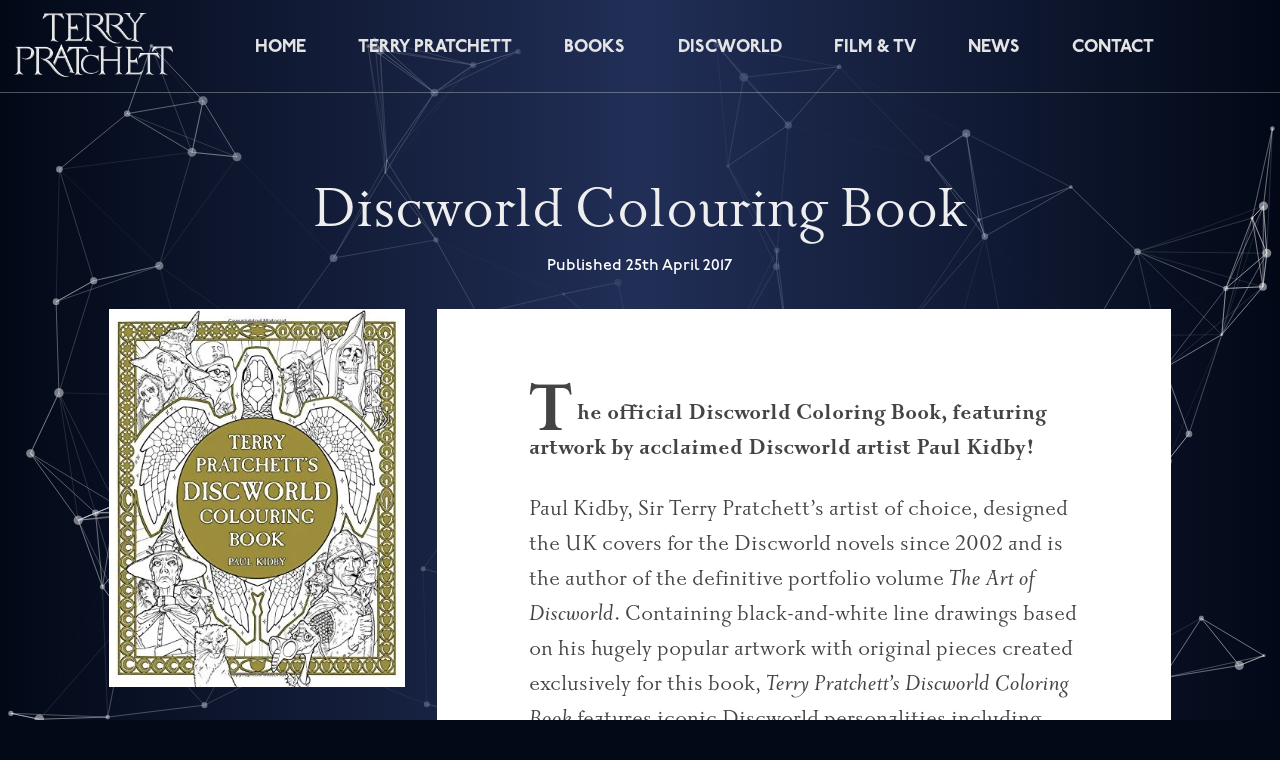

--- FILE ---
content_type: text/html; charset=UTF-8
request_url: https://terrypratchett.com/books/discworld-colouring-book/
body_size: 9817
content:
<!doctype html>

  <html class="no-js"  lang="en-GB">

	<head>
		<meta charset="utf-8">
		
		<!-- Force IE to use the latest rendering engine available -->
		<meta http-equiv="X-UA-Compatible" content="IE=edge">

		<!-- Mobile Meta -->
		<meta name="viewport" content="width=device-width, initial-scale=1.0">
		
		<link rel="icon" href="https://terrypratchett.com/management/wp-content/themes/umbra/favicon.png">
		<link href="https://terrypratchett.com/management/wp-content/themes/umbra/assets/images/apple-icon-touch.png" rel="apple-touch-icon" />	

		<link rel="pingback" href="https://terrypratchett.com/management/xmlrpc.php">

		<meta name='robots' content='index, follow, max-image-preview:large, max-snippet:-1, max-video-preview:-1' />

	<!-- This site is optimized with the Yoast SEO plugin v26.4 - https://yoast.com/wordpress/plugins/seo/ -->
	<title>Discworld Colouring Book | Terry Pratchett</title>
	<link rel="canonical" href="https://terrypratchett.com/books/discworld-colouring-book/" />
	<meta property="og:locale" content="en_GB" />
	<meta property="og:type" content="article" />
	<meta property="og:title" content="Discworld Colouring Book | Terry Pratchett" />
	<meta property="og:description" content="The official Discworld Coloring Book, featuring artwork by acclaimed Discworld artist Paul Kidby! Paul Kidby, Sir Terry Pratchett&#8217;s artist of choice, designed the UK covers for the Discworld novels since 2002 and is the author of the definitive portfolio volume&nbsp;The Art of Discworld. Containing black-and-white line drawings based on his hugely popular artwork with original..." />
	<meta property="og:url" content="https://terrypratchett.com/books/discworld-colouring-book/" />
	<meta property="og:site_name" content="Terry Pratchett" />
	<meta property="article:modified_time" content="2022-02-09T18:38:03+00:00" />
	<meta property="og:image" content="https://terrypratchett.com/management/wp-content/uploads/2021/05/Discworld-Colouring-Book.jpg" />
	<meta property="og:image:width" content="392" />
	<meta property="og:image:height" content="500" />
	<meta property="og:image:type" content="image/jpeg" />
	<meta name="twitter:card" content="summary_large_image" />
	<meta name="twitter:site" content="@pratchettonline" />
	<script type="application/ld+json" class="yoast-schema-graph">{"@context":"https://schema.org","@graph":[{"@type":"WebPage","@id":"https://terrypratchett.com/books/discworld-colouring-book/","url":"https://terrypratchett.com/books/discworld-colouring-book/","name":"Discworld Colouring Book | Terry Pratchett","isPartOf":{"@id":"https://terrypratchett.com/#website"},"primaryImageOfPage":{"@id":"https://terrypratchett.com/books/discworld-colouring-book/#primaryimage"},"image":{"@id":"https://terrypratchett.com/books/discworld-colouring-book/#primaryimage"},"thumbnailUrl":"https://i0.wp.com/terrypratchett.com/management/wp-content/uploads/2021/05/Discworld-Colouring-Book.jpg?fit=392%2C500&ssl=1","datePublished":"2021-05-13T13:34:21+00:00","dateModified":"2022-02-09T18:38:03+00:00","breadcrumb":{"@id":"https://terrypratchett.com/books/discworld-colouring-book/#breadcrumb"},"inLanguage":"en-GB","potentialAction":[{"@type":"ReadAction","target":["https://terrypratchett.com/books/discworld-colouring-book/"]}]},{"@type":"ImageObject","inLanguage":"en-GB","@id":"https://terrypratchett.com/books/discworld-colouring-book/#primaryimage","url":"https://i0.wp.com/terrypratchett.com/management/wp-content/uploads/2021/05/Discworld-Colouring-Book.jpg?fit=392%2C500&ssl=1","contentUrl":"https://i0.wp.com/terrypratchett.com/management/wp-content/uploads/2021/05/Discworld-Colouring-Book.jpg?fit=392%2C500&ssl=1","width":392,"height":500},{"@type":"BreadcrumbList","@id":"https://terrypratchett.com/books/discworld-colouring-book/#breadcrumb","itemListElement":[{"@type":"ListItem","position":1,"name":"Home","item":"https://terrypratchett.com/"},{"@type":"ListItem","position":2,"name":"Books","item":"https://terrypratchett.com/books/"},{"@type":"ListItem","position":3,"name":"Discworld Colouring Book"}]},{"@type":"WebSite","@id":"https://terrypratchett.com/#website","url":"https://terrypratchett.com/","name":"TerryPratchett.com","description":"Discworld, Good Omens, the estate of Sir Terry Pratchett","publisher":{"@id":"https://terrypratchett.com/#organization"},"potentialAction":[{"@type":"SearchAction","target":{"@type":"EntryPoint","urlTemplate":"https://terrypratchett.com/?s={search_term_string}"},"query-input":{"@type":"PropertyValueSpecification","valueRequired":true,"valueName":"search_term_string"}}],"inLanguage":"en-GB"},{"@type":"Organization","@id":"https://terrypratchett.com/#organization","name":"TerryPratchett.com","url":"https://terrypratchett.com/","logo":{"@type":"ImageObject","inLanguage":"en-GB","@id":"https://terrypratchett.com/#/schema/logo/image/","url":"https://i0.wp.com/terrypratchett.com/management/wp-content/uploads/2022/10/Terry-Pratchett-logo.png?fit=2000%2C808&ssl=1","contentUrl":"https://i0.wp.com/terrypratchett.com/management/wp-content/uploads/2022/10/Terry-Pratchett-logo.png?fit=2000%2C808&ssl=1","width":2000,"height":808,"caption":"TerryPratchett.com"},"image":{"@id":"https://terrypratchett.com/#/schema/logo/image/"},"sameAs":["https://x.com/pratchettonline"]}]}</script>
	<!-- / Yoast SEO plugin. -->


<link rel='dns-prefetch' href='//stats.wp.com' />
<link rel='preconnect' href='//i0.wp.com' />
<link rel='preconnect' href='//c0.wp.com' />
<link rel="alternate" type="application/rss+xml" title="Terry Pratchett &raquo; Feed" href="https://terrypratchett.com/feed/" />
<link rel="alternate" type="application/rss+xml" title="Terry Pratchett &raquo; Comments Feed" href="https://terrypratchett.com/comments/feed/" />
<link rel="alternate" title="oEmbed (JSON)" type="application/json+oembed" href="https://terrypratchett.com/wp-json/oembed/1.0/embed?url=https%3A%2F%2Fterrypratchett.com%2Fbooks%2Fdiscworld-colouring-book%2F" />
<link rel="alternate" title="oEmbed (XML)" type="text/xml+oembed" href="https://terrypratchett.com/wp-json/oembed/1.0/embed?url=https%3A%2F%2Fterrypratchett.com%2Fbooks%2Fdiscworld-colouring-book%2F&#038;format=xml" />
<style id='wp-img-auto-sizes-contain-inline-css' type='text/css'>
img:is([sizes=auto i],[sizes^="auto," i]){contain-intrinsic-size:3000px 1500px}
/*# sourceURL=wp-img-auto-sizes-contain-inline-css */
</style>
<style id='wp-block-library-inline-css' type='text/css'>
:root{--wp-block-synced-color:#7a00df;--wp-block-synced-color--rgb:122,0,223;--wp-bound-block-color:var(--wp-block-synced-color);--wp-editor-canvas-background:#ddd;--wp-admin-theme-color:#007cba;--wp-admin-theme-color--rgb:0,124,186;--wp-admin-theme-color-darker-10:#006ba1;--wp-admin-theme-color-darker-10--rgb:0,107,160.5;--wp-admin-theme-color-darker-20:#005a87;--wp-admin-theme-color-darker-20--rgb:0,90,135;--wp-admin-border-width-focus:2px}@media (min-resolution:192dpi){:root{--wp-admin-border-width-focus:1.5px}}.wp-element-button{cursor:pointer}:root .has-very-light-gray-background-color{background-color:#eee}:root .has-very-dark-gray-background-color{background-color:#313131}:root .has-very-light-gray-color{color:#eee}:root .has-very-dark-gray-color{color:#313131}:root .has-vivid-green-cyan-to-vivid-cyan-blue-gradient-background{background:linear-gradient(135deg,#00d084,#0693e3)}:root .has-purple-crush-gradient-background{background:linear-gradient(135deg,#34e2e4,#4721fb 50%,#ab1dfe)}:root .has-hazy-dawn-gradient-background{background:linear-gradient(135deg,#faaca8,#dad0ec)}:root .has-subdued-olive-gradient-background{background:linear-gradient(135deg,#fafae1,#67a671)}:root .has-atomic-cream-gradient-background{background:linear-gradient(135deg,#fdd79a,#004a59)}:root .has-nightshade-gradient-background{background:linear-gradient(135deg,#330968,#31cdcf)}:root .has-midnight-gradient-background{background:linear-gradient(135deg,#020381,#2874fc)}:root{--wp--preset--font-size--normal:16px;--wp--preset--font-size--huge:42px}.has-regular-font-size{font-size:1em}.has-larger-font-size{font-size:2.625em}.has-normal-font-size{font-size:var(--wp--preset--font-size--normal)}.has-huge-font-size{font-size:var(--wp--preset--font-size--huge)}.has-text-align-center{text-align:center}.has-text-align-left{text-align:left}.has-text-align-right{text-align:right}.has-fit-text{white-space:nowrap!important}#end-resizable-editor-section{display:none}.aligncenter{clear:both}.items-justified-left{justify-content:flex-start}.items-justified-center{justify-content:center}.items-justified-right{justify-content:flex-end}.items-justified-space-between{justify-content:space-between}.screen-reader-text{border:0;clip-path:inset(50%);height:1px;margin:-1px;overflow:hidden;padding:0;position:absolute;width:1px;word-wrap:normal!important}.screen-reader-text:focus{background-color:#ddd;clip-path:none;color:#444;display:block;font-size:1em;height:auto;left:5px;line-height:normal;padding:15px 23px 14px;text-decoration:none;top:5px;width:auto;z-index:100000}html :where(.has-border-color){border-style:solid}html :where([style*=border-top-color]){border-top-style:solid}html :where([style*=border-right-color]){border-right-style:solid}html :where([style*=border-bottom-color]){border-bottom-style:solid}html :where([style*=border-left-color]){border-left-style:solid}html :where([style*=border-width]){border-style:solid}html :where([style*=border-top-width]){border-top-style:solid}html :where([style*=border-right-width]){border-right-style:solid}html :where([style*=border-bottom-width]){border-bottom-style:solid}html :where([style*=border-left-width]){border-left-style:solid}html :where(img[class*=wp-image-]){height:auto;max-width:100%}:where(figure){margin:0 0 1em}html :where(.is-position-sticky){--wp-admin--admin-bar--position-offset:var(--wp-admin--admin-bar--height,0px)}@media screen and (max-width:600px){html :where(.is-position-sticky){--wp-admin--admin-bar--position-offset:0px}}

/*# sourceURL=wp-block-library-inline-css */
</style><style id='global-styles-inline-css' type='text/css'>
:root{--wp--preset--aspect-ratio--square: 1;--wp--preset--aspect-ratio--4-3: 4/3;--wp--preset--aspect-ratio--3-4: 3/4;--wp--preset--aspect-ratio--3-2: 3/2;--wp--preset--aspect-ratio--2-3: 2/3;--wp--preset--aspect-ratio--16-9: 16/9;--wp--preset--aspect-ratio--9-16: 9/16;--wp--preset--color--black: #000000;--wp--preset--color--cyan-bluish-gray: #abb8c3;--wp--preset--color--white: #ffffff;--wp--preset--color--pale-pink: #f78da7;--wp--preset--color--vivid-red: #cf2e2e;--wp--preset--color--luminous-vivid-orange: #ff6900;--wp--preset--color--luminous-vivid-amber: #fcb900;--wp--preset--color--light-green-cyan: #7bdcb5;--wp--preset--color--vivid-green-cyan: #00d084;--wp--preset--color--pale-cyan-blue: #8ed1fc;--wp--preset--color--vivid-cyan-blue: #0693e3;--wp--preset--color--vivid-purple: #9b51e0;--wp--preset--gradient--vivid-cyan-blue-to-vivid-purple: linear-gradient(135deg,rgb(6,147,227) 0%,rgb(155,81,224) 100%);--wp--preset--gradient--light-green-cyan-to-vivid-green-cyan: linear-gradient(135deg,rgb(122,220,180) 0%,rgb(0,208,130) 100%);--wp--preset--gradient--luminous-vivid-amber-to-luminous-vivid-orange: linear-gradient(135deg,rgb(252,185,0) 0%,rgb(255,105,0) 100%);--wp--preset--gradient--luminous-vivid-orange-to-vivid-red: linear-gradient(135deg,rgb(255,105,0) 0%,rgb(207,46,46) 100%);--wp--preset--gradient--very-light-gray-to-cyan-bluish-gray: linear-gradient(135deg,rgb(238,238,238) 0%,rgb(169,184,195) 100%);--wp--preset--gradient--cool-to-warm-spectrum: linear-gradient(135deg,rgb(74,234,220) 0%,rgb(151,120,209) 20%,rgb(207,42,186) 40%,rgb(238,44,130) 60%,rgb(251,105,98) 80%,rgb(254,248,76) 100%);--wp--preset--gradient--blush-light-purple: linear-gradient(135deg,rgb(255,206,236) 0%,rgb(152,150,240) 100%);--wp--preset--gradient--blush-bordeaux: linear-gradient(135deg,rgb(254,205,165) 0%,rgb(254,45,45) 50%,rgb(107,0,62) 100%);--wp--preset--gradient--luminous-dusk: linear-gradient(135deg,rgb(255,203,112) 0%,rgb(199,81,192) 50%,rgb(65,88,208) 100%);--wp--preset--gradient--pale-ocean: linear-gradient(135deg,rgb(255,245,203) 0%,rgb(182,227,212) 50%,rgb(51,167,181) 100%);--wp--preset--gradient--electric-grass: linear-gradient(135deg,rgb(202,248,128) 0%,rgb(113,206,126) 100%);--wp--preset--gradient--midnight: linear-gradient(135deg,rgb(2,3,129) 0%,rgb(40,116,252) 100%);--wp--preset--font-size--small: 13px;--wp--preset--font-size--medium: 20px;--wp--preset--font-size--large: 36px;--wp--preset--font-size--x-large: 42px;--wp--preset--spacing--20: 0.44rem;--wp--preset--spacing--30: 0.67rem;--wp--preset--spacing--40: 1rem;--wp--preset--spacing--50: 1.5rem;--wp--preset--spacing--60: 2.25rem;--wp--preset--spacing--70: 3.38rem;--wp--preset--spacing--80: 5.06rem;--wp--preset--shadow--natural: 6px 6px 9px rgba(0, 0, 0, 0.2);--wp--preset--shadow--deep: 12px 12px 50px rgba(0, 0, 0, 0.4);--wp--preset--shadow--sharp: 6px 6px 0px rgba(0, 0, 0, 0.2);--wp--preset--shadow--outlined: 6px 6px 0px -3px rgb(255, 255, 255), 6px 6px rgb(0, 0, 0);--wp--preset--shadow--crisp: 6px 6px 0px rgb(0, 0, 0);}:where(.is-layout-flex){gap: 0.5em;}:where(.is-layout-grid){gap: 0.5em;}body .is-layout-flex{display: flex;}.is-layout-flex{flex-wrap: wrap;align-items: center;}.is-layout-flex > :is(*, div){margin: 0;}body .is-layout-grid{display: grid;}.is-layout-grid > :is(*, div){margin: 0;}:where(.wp-block-columns.is-layout-flex){gap: 2em;}:where(.wp-block-columns.is-layout-grid){gap: 2em;}:where(.wp-block-post-template.is-layout-flex){gap: 1.25em;}:where(.wp-block-post-template.is-layout-grid){gap: 1.25em;}.has-black-color{color: var(--wp--preset--color--black) !important;}.has-cyan-bluish-gray-color{color: var(--wp--preset--color--cyan-bluish-gray) !important;}.has-white-color{color: var(--wp--preset--color--white) !important;}.has-pale-pink-color{color: var(--wp--preset--color--pale-pink) !important;}.has-vivid-red-color{color: var(--wp--preset--color--vivid-red) !important;}.has-luminous-vivid-orange-color{color: var(--wp--preset--color--luminous-vivid-orange) !important;}.has-luminous-vivid-amber-color{color: var(--wp--preset--color--luminous-vivid-amber) !important;}.has-light-green-cyan-color{color: var(--wp--preset--color--light-green-cyan) !important;}.has-vivid-green-cyan-color{color: var(--wp--preset--color--vivid-green-cyan) !important;}.has-pale-cyan-blue-color{color: var(--wp--preset--color--pale-cyan-blue) !important;}.has-vivid-cyan-blue-color{color: var(--wp--preset--color--vivid-cyan-blue) !important;}.has-vivid-purple-color{color: var(--wp--preset--color--vivid-purple) !important;}.has-black-background-color{background-color: var(--wp--preset--color--black) !important;}.has-cyan-bluish-gray-background-color{background-color: var(--wp--preset--color--cyan-bluish-gray) !important;}.has-white-background-color{background-color: var(--wp--preset--color--white) !important;}.has-pale-pink-background-color{background-color: var(--wp--preset--color--pale-pink) !important;}.has-vivid-red-background-color{background-color: var(--wp--preset--color--vivid-red) !important;}.has-luminous-vivid-orange-background-color{background-color: var(--wp--preset--color--luminous-vivid-orange) !important;}.has-luminous-vivid-amber-background-color{background-color: var(--wp--preset--color--luminous-vivid-amber) !important;}.has-light-green-cyan-background-color{background-color: var(--wp--preset--color--light-green-cyan) !important;}.has-vivid-green-cyan-background-color{background-color: var(--wp--preset--color--vivid-green-cyan) !important;}.has-pale-cyan-blue-background-color{background-color: var(--wp--preset--color--pale-cyan-blue) !important;}.has-vivid-cyan-blue-background-color{background-color: var(--wp--preset--color--vivid-cyan-blue) !important;}.has-vivid-purple-background-color{background-color: var(--wp--preset--color--vivid-purple) !important;}.has-black-border-color{border-color: var(--wp--preset--color--black) !important;}.has-cyan-bluish-gray-border-color{border-color: var(--wp--preset--color--cyan-bluish-gray) !important;}.has-white-border-color{border-color: var(--wp--preset--color--white) !important;}.has-pale-pink-border-color{border-color: var(--wp--preset--color--pale-pink) !important;}.has-vivid-red-border-color{border-color: var(--wp--preset--color--vivid-red) !important;}.has-luminous-vivid-orange-border-color{border-color: var(--wp--preset--color--luminous-vivid-orange) !important;}.has-luminous-vivid-amber-border-color{border-color: var(--wp--preset--color--luminous-vivid-amber) !important;}.has-light-green-cyan-border-color{border-color: var(--wp--preset--color--light-green-cyan) !important;}.has-vivid-green-cyan-border-color{border-color: var(--wp--preset--color--vivid-green-cyan) !important;}.has-pale-cyan-blue-border-color{border-color: var(--wp--preset--color--pale-cyan-blue) !important;}.has-vivid-cyan-blue-border-color{border-color: var(--wp--preset--color--vivid-cyan-blue) !important;}.has-vivid-purple-border-color{border-color: var(--wp--preset--color--vivid-purple) !important;}.has-vivid-cyan-blue-to-vivid-purple-gradient-background{background: var(--wp--preset--gradient--vivid-cyan-blue-to-vivid-purple) !important;}.has-light-green-cyan-to-vivid-green-cyan-gradient-background{background: var(--wp--preset--gradient--light-green-cyan-to-vivid-green-cyan) !important;}.has-luminous-vivid-amber-to-luminous-vivid-orange-gradient-background{background: var(--wp--preset--gradient--luminous-vivid-amber-to-luminous-vivid-orange) !important;}.has-luminous-vivid-orange-to-vivid-red-gradient-background{background: var(--wp--preset--gradient--luminous-vivid-orange-to-vivid-red) !important;}.has-very-light-gray-to-cyan-bluish-gray-gradient-background{background: var(--wp--preset--gradient--very-light-gray-to-cyan-bluish-gray) !important;}.has-cool-to-warm-spectrum-gradient-background{background: var(--wp--preset--gradient--cool-to-warm-spectrum) !important;}.has-blush-light-purple-gradient-background{background: var(--wp--preset--gradient--blush-light-purple) !important;}.has-blush-bordeaux-gradient-background{background: var(--wp--preset--gradient--blush-bordeaux) !important;}.has-luminous-dusk-gradient-background{background: var(--wp--preset--gradient--luminous-dusk) !important;}.has-pale-ocean-gradient-background{background: var(--wp--preset--gradient--pale-ocean) !important;}.has-electric-grass-gradient-background{background: var(--wp--preset--gradient--electric-grass) !important;}.has-midnight-gradient-background{background: var(--wp--preset--gradient--midnight) !important;}.has-small-font-size{font-size: var(--wp--preset--font-size--small) !important;}.has-medium-font-size{font-size: var(--wp--preset--font-size--medium) !important;}.has-large-font-size{font-size: var(--wp--preset--font-size--large) !important;}.has-x-large-font-size{font-size: var(--wp--preset--font-size--x-large) !important;}
/*# sourceURL=global-styles-inline-css */
</style>

<style id='classic-theme-styles-inline-css' type='text/css'>
/*! This file is auto-generated */
.wp-block-button__link{color:#fff;background-color:#32373c;border-radius:9999px;box-shadow:none;text-decoration:none;padding:calc(.667em + 2px) calc(1.333em + 2px);font-size:1.125em}.wp-block-file__button{background:#32373c;color:#fff;text-decoration:none}
/*# sourceURL=/wp-includes/css/classic-themes.min.css */
</style>
<link rel='stylesheet' id='site-css-css' href='https://terrypratchett.com/management/wp-content/themes/umbra/style.css?ver=1672740621' type='text/css' media='all' />
<link rel='stylesheet' id='wp-block-paragraph-css' href='https://c0.wp.com/c/6.9/wp-includes/blocks/paragraph/style.min.css' type='text/css' media='all' />
<script type="text/javascript" src="https://c0.wp.com/c/6.9/wp-includes/js/jquery/jquery.min.js" id="jquery-core-js"></script>
<script type="text/javascript" src="https://c0.wp.com/c/6.9/wp-includes/js/jquery/jquery-migrate.min.js" id="jquery-migrate-js"></script>
<link rel="https://api.w.org/" href="https://terrypratchett.com/wp-json/" /><link rel="alternate" title="JSON" type="application/json" href="https://terrypratchett.com/wp-json/wp/v2/books/246" /><link rel='shortlink' href='https://terrypratchett.com/?p=246' />
	<style>img#wpstats{display:none}</style>
		<link rel="icon" type="image/png" href="/management/wp-content/uploads/fbrfg/favicon-96x96.png" sizes="96x96" />
<link rel="icon" type="image/svg+xml" href="/management/wp-content/uploads/fbrfg/favicon.svg" />
<link rel="shortcut icon" href="/management/wp-content/uploads/fbrfg/favicon.ico" />
<link rel="apple-touch-icon" sizes="180x180" href="/management/wp-content/uploads/fbrfg/apple-touch-icon.png" />
<meta name="apple-mobile-web-app-title" content="TerryPratchett.com" />
<link rel="manifest" href="/management/wp-content/uploads/fbrfg/site.webmanifest" />		<style type="text/css" id="wp-custom-css">
			.wp-block-separator {
	margin-top:10%;
}		</style>
				<link rel="stylesheet" href="https://use.typekit.net/rob2iyi.css">

	</head>
			
	<body class="wp-singular books-template-default single single-books postid-246 wp-theme-umbra">

	<div id="tsparticles" style="position:fixed;z-index:-1;height:100vh;width:100vw;"></div>
	<div class="bg-grad"></div>
		<header class="header grid">
			<div class="logo">
				<a href="https://terrypratchett.com">
					<img src="https://terrypratchett.com/management/wp-content/themes/umbra/assets/img/tplogo.png" alt="Terry Pratchett logo">
				</a>
			</div>
			
				<input id="menu-toggle" type="checkbox" />
				<label class='menu-button-container' for="menu-toggle">
					<div class='menu-button'></div>
				</label>
				<ul class="menu">
					<li><a href="https://terrypratchett.com/">Home</a></a></li>
					<li><a href="https://terrypratchett.com/terry-pratchett/">Terry Pratchett</a></a></li>
					<li><a href="https://terrypratchett.com/books/">Books</a></a></li>
					<li><a href="https://terrypratchett.com/book-categories/discworld/">Discworld</a></li>
					<li><a href="https://terrypratchett.com/film-tv/">Film &amp; TV</a></a></li>
					<li><a href="https://terrypratchett.com/category/news/">News</a></li>
					<li><a href="https://terrypratchett.com/contact/">Contact</a></a></li>
				</ul>

			
			
		</header>		
	<div class="main">
			
		
			<article id="post-246" class="grid post-246 books type-books status-publish has-post-thumbnail hentry" role="article" itemscope itemtype="http://schema.org/WebPage">
						
	<header class="book-header">
		<h1 class="page-title">Discworld Colouring Book</h1>
                    <p style="color:#fff;">Published 25th April 2017</p>
        	</header> <!-- end article header -->


    <section class="book-image">
        <img width="392" height="500" src="https://i0.wp.com/terrypratchett.com/management/wp-content/uploads/2021/05/Discworld-Colouring-Book.jpg?fit=392%2C500&amp;ssl=1" class="attachment-large size-large wp-post-image" alt="" decoding="async" fetchpriority="high" srcset="https://i0.wp.com/terrypratchett.com/management/wp-content/uploads/2021/05/Discworld-Colouring-Book.jpg?w=392&amp;ssl=1 392w, https://i0.wp.com/terrypratchett.com/management/wp-content/uploads/2021/05/Discworld-Colouring-Book.jpg?resize=235%2C300&amp;ssl=1 235w, https://i0.wp.com/terrypratchett.com/management/wp-content/uploads/2021/05/Discworld-Colouring-Book.jpg?resize=78%2C100&amp;ssl=1 78w" sizes="(max-width: 392px) 100vw, 392px" />        
        <div class="purchase-links">
            <h2>Purchase the book</h2>

            
            <ul>

                                
                    <li class="The Discworld Emporium"><a href="https://www.discworldemporium.com/companions-maps/328-the-discworld-colouring-book-artist-s-edition?search_query=discworld+colouring+book&results=327">Buy from </a></li>


                                    
                    <li class="Bookshop.org"><a href="https://uk.bookshop.org/books/terry-pratchett-s-discworld-colouring-book/9781473217478">Buy from </a></li>


                                    
                    <li class="Discworld.com"><a href="https://discworld.com/products/books/terry-pratchetts-discworld-colouring-book-artists-edition/">Buy from </a></li>


                                    
                    <li class="PaulKidby.com"><a href="https://shop.paulkidby.com/discworld-colouring-book-artists-edition/">Buy from </a></li>


                        </div>

    </section>
  

    <section class="entry-content book-info" itemprop="text">

        <div class="inner">
       

	        
<p><strong>The official Discworld Coloring Book, featuring artwork by acclaimed Discworld artist Paul Kidby!</strong></p>



<p>Paul Kidby, Sir Terry Pratchett&#8217;s artist of choice, designed the UK covers for the Discworld novels since 2002 and is the author of the definitive portfolio volume&nbsp;<em>The Art of Discworld</em>. Containing black-and-white line drawings based on his hugely popular artwork with original pieces created exclusively for this book,&nbsp;<em>Terry Pratchett&#8217;s Discworld Coloring Book</em>&nbsp;features iconic Discworld personalities including Granny Weatherwax, Sam Vimes, Archchancellor Ridcully, Rincewind, Tiffany Aching, and, of course, Death. This is the coloring book that all Discworld fans need!</p>
        </div>

	</section> <!-- end article section -->

						
	<footer class="article-footer book-footer">

        <h1>Featured characters</h1>
        		 	</footer> <!-- end article footer -->
					
</article> <!-- end article -->		
			

	</div>	
			    					

					
				<footer class="footer" role="contentinfo">
					<div class="grid">

						<div class="legal">
							<ul>
								<li><a href="https://terrypratchett.com/privacy-policy">Privacy policy</a></li>
								<!--<li><a href="https://terrypratchett.com/">Contact</a></li>-->
								<!--<li><a href="#">About</a></li>-->
							</ul>
						</div>
						<div class="social">
             
              <ul>
                <li><a href="https://twitter.com/pratchettonline" class="icon-26 twitter" title="Twitter"><svg viewBox="0 0 512 512" style="fill:#eee"><path d="M419.6 168.6c-11.7 5.2-24.2 8.7-37.4 10.2 13.4-8.1 23.8-20.8 28.6-36 -12.6 7.5-26.5 12.9-41.3 15.8 -11.9-12.6-28.8-20.6-47.5-20.6 -42 0-72.9 39.2-63.4 79.9 -54.1-2.7-102.1-28.6-134.2-68 -17 29.2-8.8 67.5 20.1 86.9 -10.7-0.3-20.7-3.3-29.5-8.1 -0.7 30.2 20.9 58.4 52.2 64.6 -9.2 2.5-19.2 3.1-29.4 1.1 8.3 25.9 32.3 44.7 60.8 45.2 -27.4 21.4-61.8 31-96.4 27 28.8 18.5 63 29.2 99.8 29.2 120.8 0 189.1-102.1 185-193.6C399.9 193.1 410.9 181.7 419.6 168.6z"/></svg><!--[if lt IE 9]><em>Twitter</em><![endif]--></a></li>
                <li><a href="https://www.facebook.com/profile.php?id=100087524719325" class="icon-10 facebook" title="Facebook"><svg viewBox="0 0 512 512" style="fill:#eee"><path d="M211.9 197.4h-36.7v59.9h36.7V433.1h70.5V256.5h49.2l5.2-59.1h-54.4c0 0 0-22.1 0-33.7 0-13.9 2.8-19.5 16.3-19.5 10.9 0 38.2 0 38.2 0V82.9c0 0-40.2 0-48.8 0 -52.5 0-76.1 23.1-76.1 67.3C211.9 188.8 211.9 197.4 211.9 197.4z"/></svg><!--[if lt IE 9]><em>Facebook</em><![endif]--></a></li>
                <li><a href="https://instagram.com/pratchettonline" class="icon-15 instagram" title="Instagram"><svg viewBox="0 0 512 512" style="fill:#eee"><g><path d="M256 109.3c47.8 0 53.4 0.2 72.3 1 17.4 0.8 26.9 3.7 33.2 6.2 8.4 3.2 14.3 7.1 20.6 13.4 6.3 6.3 10.1 12.2 13.4 20.6 2.5 6.3 5.4 15.8 6.2 33.2 0.9 18.9 1 24.5 1 72.3s-0.2 53.4-1 72.3c-0.8 17.4-3.7 26.9-6.2 33.2 -3.2 8.4-7.1 14.3-13.4 20.6 -6.3 6.3-12.2 10.1-20.6 13.4 -6.3 2.5-15.8 5.4-33.2 6.2 -18.9 0.9-24.5 1-72.3 1s-53.4-0.2-72.3-1c-17.4-0.8-26.9-3.7-33.2-6.2 -8.4-3.2-14.3-7.1-20.6-13.4 -6.3-6.3-10.1-12.2-13.4-20.6 -2.5-6.3-5.4-15.8-6.2-33.2 -0.9-18.9-1-24.5-1-72.3s0.2-53.4 1-72.3c0.8-17.4 3.7-26.9 6.2-33.2 3.2-8.4 7.1-14.3 13.4-20.6 6.3-6.3 12.2-10.1 20.6-13.4 6.3-2.5 15.8-5.4 33.2-6.2C202.6 109.5 208.2 109.3 256 109.3M256 77.1c-48.6 0-54.7 0.2-73.8 1.1 -19 0.9-32.1 3.9-43.4 8.3 -11.8 4.6-21.7 10.7-31.7 20.6 -9.9 9.9-16.1 19.9-20.6 31.7 -4.4 11.4-7.4 24.4-8.3 43.4 -0.9 19.1-1.1 25.2-1.1 73.8 0 48.6 0.2 54.7 1.1 73.8 0.9 19 3.9 32.1 8.3 43.4 4.6 11.8 10.7 21.7 20.6 31.7 9.9 9.9 19.9 16.1 31.7 20.6 11.4 4.4 24.4 7.4 43.4 8.3 19.1 0.9 25.2 1.1 73.8 1.1s54.7-0.2 73.8-1.1c19-0.9 32.1-3.9 43.4-8.3 11.8-4.6 21.7-10.7 31.7-20.6 9.9-9.9 16.1-19.9 20.6-31.7 4.4-11.4 7.4-24.4 8.3-43.4 0.9-19.1 1.1-25.2 1.1-73.8s-0.2-54.7-1.1-73.8c-0.9-19-3.9-32.1-8.3-43.4 -4.6-11.8-10.7-21.7-20.6-31.7 -9.9-9.9-19.9-16.1-31.7-20.6 -11.4-4.4-24.4-7.4-43.4-8.3C310.7 77.3 304.6 77.1 256 77.1L256 77.1z"/><path d="M256 164.1c-50.7 0-91.9 41.1-91.9 91.9s41.1 91.9 91.9 91.9 91.9-41.1 91.9-91.9S306.7 164.1 256 164.1zM256 315.6c-32.9 0-59.6-26.7-59.6-59.6s26.7-59.6 59.6-59.6 59.6 26.7 59.6 59.6S288.9 315.6 256 315.6z"/><circle cx="351.5" cy="160.5" r="21.5"/></g></svg><!--[if lt IE 9]><em>Instagram</em><![endif]--></a></li>
                              </ul>
             
						</div>
						<div class="quote">
							<blockquote>
							They say a little knowledge is a dangerous thing, but it’s not one half so bad as a lot of ignorance.
							</blockquote>	
							<img src="https://terrypratchett.com/management/wp-content/themes/umbra/assets/img/signature.png" alt="Terry Pratchett's signature">
						</div>
						<div class="copyright">
						TerryPratchett.com &copy; 2022 Dunmanifestin Ltd. All rights reserved. Artwork © Paul Kidby.<br>
						DISCWORLD® and TERRY PRATCHETT® are registered trade marks of Dunmanifestin Limited.
						</div>
						
					</div>
					
				</footer> <!-- end .footer -->
		
		<script src="https://terrypratchett.com/management/wp-content/themes/umbra/assets/js/vendor.min.js"></script>


		<!-- first include tsParticles -->
		<script src="https://terrypratchett.com/management/wp-content/themes/umbra/assets/js/tsparticles.js"></script>

		<!-- then include jquery wrapper -->
		<script src="https://terrypratchett.com/management/wp-content/themes/umbra/assets/js/jquery-particles.js"></script>


		<script>
jQuery("#tsparticles")
  .particles()
  .init(
    {
      background: {
		opacity: {
			value:0,
		},
		size: {
			value:"cover",
		},
	
      },
      fpsLimit: 60,
      interactivity: {
        detectsOn: "window",
        events: {
          onHover: {
            enable: true,
            mode: "repulse",
          },
          resize: true,
        },
        modes: {
          
          push: {
            quantity: 4,
			duration: 200,
          },
          repulse: {
            distance: 200,
            duration: 200,
          },
        },
      },
      particles: {
        color: {
          value: "#ffffff",
        },
        links: {
          color: "#ffffff",
          distance: 150,
          enable: true,
          opacity: 0.5,
          width: 1,
        },
        collisions: {
          enable: true,
        },
        move: {
          direction: "none",
          enable: true,
          outMode: "bounce",
          random: false,
          speed: 0.2,
          straight: true,
        },
        number: {
          density: {
            enable: true,
            value_area: 800,
          },
          value: 80,
        },
        opacity: {
          value: 0.5,
        },
        shape: {
          type: "circle",
        },
        size: {
          random: true,
          value: 5,
        },
      },
      detectRetina: true,
    },
    function (container) {
      // container is the particles container where you can play/pause or stop/start.
      // the container is already started, you don't need to start it manually.
    }
  );


		</script>


		<script type="speculationrules">
{"prefetch":[{"source":"document","where":{"and":[{"href_matches":"/*"},{"not":{"href_matches":["/management/wp-*.php","/management/wp-admin/*","/management/wp-content/uploads/*","/management/wp-content/*","/management/wp-content/plugins/*","/management/wp-content/themes/umbra/*","/*\\?(.+)"]}},{"not":{"selector_matches":"a[rel~=\"nofollow\"]"}},{"not":{"selector_matches":".no-prefetch, .no-prefetch a"}}]},"eagerness":"conservative"}]}
</script>
<script type="text/javascript" id="jetpack-stats-js-before">
/* <![CDATA[ */
_stq = window._stq || [];
_stq.push([ "view", JSON.parse("{\"v\":\"ext\",\"blog\":\"211674022\",\"post\":\"246\",\"tz\":\"0\",\"srv\":\"terrypratchett.com\",\"j\":\"1:15.2\"}") ]);
_stq.push([ "clickTrackerInit", "211674022", "246" ]);
//# sourceURL=jetpack-stats-js-before
/* ]]> */
</script>
<script type="text/javascript" src="https://stats.wp.com/e-202605.js" id="jetpack-stats-js" defer="defer" data-wp-strategy="defer"></script>
<script type="text/javascript" src="https://terrypratchett.com/management/wp-content/themes/umbra/assets/js/custom.min.js?ver=1672740622" id="site-js-js"></script>
		
		
	</body>
	
</html> <!-- end page -->

--- FILE ---
content_type: text/css
request_url: https://terrypratchett.com/management/wp-content/themes/umbra/style.css?ver=1672740621
body_size: 38946
content:
@charset "UTF-8";
/*!
Theme Name: Umbra
Theme URI: 
Author: 
Author URI: 
Description: 
Version: 1.0.3
*/
/*
NOTES

Here's the gradient to give the blue glow for the background




*/
/*! normalize.css v8.0.0 | MIT License | github.com/necolas/normalize.css */
html {
  line-height: 1.15;
  -webkit-text-size-adjust: 100%;
}

body {
  margin: 0;
}

h1 {
  font-size: 2em;
  margin: 0.67em 0;
}

hr {
  -webkit-box-sizing: content-box;
          box-sizing: content-box;
  height: 0;
  overflow: visible;
}

pre {
  font-family: monospace, monospace;
  font-size: 1em;
}

a {
  background-color: transparent;
}

abbr[title] {
  border-bottom: none;
  text-decoration: underline;
  -webkit-text-decoration: underline dotted;
          text-decoration: underline dotted;
}

b,
strong {
  font-weight: bolder;
}

code,
kbd,
samp {
  font-family: monospace, monospace;
  font-size: 1em;
}

small {
  font-size: 80%;
}

sub,
sup {
  font-size: 75%;
  line-height: 0;
  position: relative;
  vertical-align: baseline;
}

sub {
  bottom: -0.25em;
}

sup {
  top: -0.5em;
}

img {
  border-style: none;
}

button,
input,
optgroup,
select,
textarea {
  font-family: inherit;
  font-size: 100%;
  line-height: 1.15;
  margin: 0;
}

button,
input {
  overflow: visible;
}

button,
select {
  text-transform: none;
}

button,
[type=button],
[type=reset],
[type=submit] {
  -webkit-appearance: button;
}

button::-moz-focus-inner,
[type=button]::-moz-focus-inner,
[type=reset]::-moz-focus-inner,
[type=submit]::-moz-focus-inner {
  border-style: none;
  padding: 0;
}

button:-moz-focusring,
[type=button]:-moz-focusring,
[type=reset]:-moz-focusring,
[type=submit]:-moz-focusring {
  outline: 1px dotted ButtonText;
}

fieldset {
  padding: 0.35em 0.75em 0.625em;
}

legend {
  -webkit-box-sizing: border-box;
          box-sizing: border-box;
  color: inherit;
  display: table;
  max-width: 100%;
  padding: 0;
  white-space: normal;
}

progress {
  vertical-align: baseline;
}

textarea {
  overflow: auto;
}

[type=checkbox],
[type=radio] {
  -webkit-box-sizing: border-box;
          box-sizing: border-box;
  padding: 0;
}

[type=number]::-webkit-inner-spin-button,
[type=number]::-webkit-outer-spin-button {
  height: auto;
}

[type=search] {
  -webkit-appearance: textfield;
  outline-offset: -2px;
}

[type=search]::-webkit-search-decoration {
  -webkit-appearance: none;
}

::-webkit-file-upload-button {
  -webkit-appearance: button;
  font: inherit;
}

details {
  display: block;
}

summary {
  display: list-item;
}

template {
  display: none;
}

[hidden] {
  display: none;
}

/**
 * Foundation for Sites
 * Version 6.6.3
 * https://get.foundation
 * Licensed under MIT Open Source
 */
html {
  min-height: 100%;
}

body {
  background: #030917;
  min-width: 300px;
  min-height: 100%;
  text-align: center;
}

h1, h2, h3, h4, h5, h6, p, li, span {
  font-display: swap;
  font-family: priori-serif, serif;
}

h1 {
  font-weight: 400;
  font-style: normal;
  font-size: 3.2rem;
  line-height: 0.9;
  margin-top: 1rem;
  margin-bottom: 0;
  padding-bottom: 0;
  color: #eee;
}
@media print, screen and (min-width: 40em) {
  h1 {
    font-size: 4.2rem;
  }
}

h2 {
  font-size: 3.2rem;
  font-weight: 400;
  line-height: 0.9;
  margin-bottom: 0.7rem;
  padding-bottom: 0;
  margin-top: 0.8rem;
  color: #eee;
}
h2 a {
  color: #fff;
  text-decoration: none;
}

p {
  color: #ddd;
  font-family: p22-underground, sans-serif;
  line-height: 1.4;
}
p a {
  color: #fff;
  text-decoration: underline;
}

p.excerpt {
  font-size: 500;
}

.bg-grad {
  background: -webkit-gradient(linear, left top, right top, from(rgba(3, 9, 23, 0)), color-stop(50%, rgba(37, 51, 94, 0.9)), to(rgba(3, 9, 23, 0)));
  background: linear-gradient(90deg, rgba(3, 9, 23, 0) 0%, rgba(37, 51, 94, 0.9) 50%, rgba(3, 9, 23, 0) 100%);
  width: 100vw;
  height: 100px;
  position: fixed;
  margin: 0 auto;
  z-index: -1;
  top: 0;
  height: 100vh;
}

figcaption {
  text-align: center;
  font-style: italic;
  font-family: sans-serif;
  font-size: 0.9rem;
  color: #888;
  padding-top: 5px;
  letter-spacing: 0.2px;
}

div.inner {
  padding-bottom: 5.5%;
  text-align: left;
  max-width: 85%;
  margin-left: auto;
  margin-right: auto;
  text-align: left;
}
div.inner a {
  color: #0c286b;
}
div.inner a:hover {
  color: #2a62e7;
}
@media print, screen and (min-width: 64em) {
  div.inner {
    max-width: 75%;
  }
}
div.inner > p {
  text-align: left;
  color: #444;
  font-family: priori-serif, serif;
  font-size: 1.3rem;
  line-height: 1.3;
}
@media print, screen and (min-width: 40em) {
  div.inner > p {
    font-size: 1.6rem;
    line-height: 1.4;
  }
}
div.inner > p:first-of-type {
  font-weight: 700;
}
div.inner > p:first-of-type:first-letter {
  float: left;
  line-height: 0;
  font-size: 3.8rem;
  margin-top: 0.7rem;
  margin-right: 0.2rem;
}
@media print, screen and (min-width: 40em) {
  div.inner > p:first-of-type:first-letter {
    font-size: 5rem;
    margin-top: 0.9rem;
    margin-right: 0.3rem;
  }
}
div.inner h2 {
  text-align: center;
  color: #333;
  margin-top: 5.5%;
}
div.inner blockquote {
  background-color: rgb(255, 243, 225);
  padding: 2rem;
  margin-top: 5.5%;
  margin-bottom: 5.5%;
  margin: 0;
}
@media print, screen and (min-width: 40em) {
  div.inner blockquote {
    margin-left: 3rem;
    margin-right: 3rem;
  }
}
div.inner blockquote p {
  font-family: priori-serif, serif;
  color: #111;
  font-size: 1.4rem;
}
@media print, screen and (min-width: 40em) {
  div.inner blockquote p {
    font-size: 1.6rem;
  }
}
div.inner blockquote cite {
  font-family: priori-serif, serif;
  text-align: right;
  font-size: 1.4rem;
  width: 100%;
  display: block;
}
div.inner blockquote cite::before {
  content: "– ";
}

.grid {
  display: -ms-grid;
  display: grid;
  -ms-grid-columns: 1fr 2em 1fr 2em 1fr 2em 1fr 2em 1fr 2em 1fr 2em 1fr 2em 1fr 2em 1fr 2em 1fr 2em 1fr 2em 1fr;
  grid-template-columns: repeat(12, 1fr);
  grid-column-gap: 2em;
  grid-row-gap: 1em;
  margin: 0 auto;
  max-width: 90rem;
}

div.mb {
  margin-bottom: 5.5%;
}

.section-header {
  margin-bottom: 2.75%;
  margin-top: 5.5%;
}

header.header {
  margin-bottom: 5.5%;
  border-bottom: 1px solid rgba(255, 255, 255, 0.3);
  margin-top: 1%;
  padding-bottom: 0.7%;
}
@media print, screen and (max-width: 63.99875em) {
  header.header {
    height: 55px;
    margin-top: 0;
    padding-bottom: 0;
    display: block;
  }
}
header.header .logo {
  -ms-grid-column: 1;
  -ms-grid-column-span: 2;
  grid-column: 1/3;
}
@media print, screen and (max-width: 63.99875em) {
  header.header .logo {
    display: none;
  }
}
header.header .logo img {
  background: none;
  max-width: 100%;
  max-height: 4rem;
  -webkit-transition: all 0.5s;
  transition: all 0.5s;
}
header.header .logo img:hover {
  -webkit-transform: scale(1.05);
          transform: scale(1.05);
}
header.header .tp50 {
  -ms-grid-column: 12;
  -ms-grid-column-span: 1;
  grid-column: 12/13;
}
header.header .tp50 img {
  background: none;
  max-width: 100%;
  max-height: 4rem;
  -webkit-transition: all 0.5s;
  transition: all 0.5s;
  opacity: 0.75;
}
@media print, screen and (max-width: 63.99875em) {
  header.header .tp50 img {
    height: 40px;
    margin-top: 7px;
  }
}
header.header .tp50 img:hover {
  -webkit-transform: scale(1.05);
          transform: scale(1.05);
  opacity: 1;
}
header.header ul li {
  font-family: p22-underground, sans-serif;
  font-weight: 900;
  font-style: normal;
  text-transform: uppercase;
}
header.header ul li a {
  text-decoration: none;
  width: 100%;
  color: rgb(228, 228, 228);
  display: block;
}
@media print, screen and (min-width: 64em) {
  header.header ul {
    -ms-grid-column: 3;
    -ms-grid-column-span: 9;
    grid-column: 3/12;
    display: -webkit-box;
    display: -ms-flexbox;
    display: flex;
    -webkit-box-pack: justify;
        -ms-flex-pack: justify;
            justify-content: space-between;
    margin: 0;
    padding: 0;
  }
  header.header ul li {
    list-style: none;
    margin: 0 auto;
    text-align: center;
    font-size: 1.1rem;
    width: -webkit-fit-content;
    width: -moz-fit-content;
    width: fit-content;
  }
  header.header ul li:hover::before, header.header ul li:hover::after, header.header ul li.current_page_item::before, header.header ul li.current_page_item::after {
    opacity: 1;
  }
  header.header ul li a {
    padding: 25px 10px 25px 10px;
    -webkit-transition: all 0.2s;
    transition: all 0.2s;
  }
  header.header ul li a:hover {
    color: #fff;
  }
  header.header ul li.current-page-item a {
    color: #fff;
  }
}

.menu {
  display: -webkit-box;
  display: -ms-flexbox;
  display: flex;
  -webkit-box-orient: horizontal;
  -webkit-box-direction: normal;
      -ms-flex-direction: row;
          flex-direction: row;
  list-style-type: none;
  margin: 0;
  padding: 0;
}

.menu > li {
  margin: 0 1rem;
  overflow: hidden;
}

.menu-button-container {
  display: none;
  height: 100%;
  width: 30px;
  cursor: pointer;
  -webkit-box-orient: vertical;
  -webkit-box-direction: normal;
      -ms-flex-direction: column;
          flex-direction: column;
  -webkit-box-pack: center;
      -ms-flex-pack: center;
          justify-content: center;
  -webkit-box-align: center;
      -ms-flex-align: center;
          align-items: center;
}

#menu-toggle {
  display: none;
}

.menu-button,
.menu-button::before,
.menu-button::after {
  display: block;
  background-color: #fff;
  position: absolute;
  height: 4px;
  width: 30px;
  -webkit-transition: -webkit-transform 400ms cubic-bezier(0.23, 1, 0.32, 1);
  transition: -webkit-transform 400ms cubic-bezier(0.23, 1, 0.32, 1);
  transition: transform 400ms cubic-bezier(0.23, 1, 0.32, 1);
  transition: transform 400ms cubic-bezier(0.23, 1, 0.32, 1), -webkit-transform 400ms cubic-bezier(0.23, 1, 0.32, 1);
  border-radius: 2px;
}

.menu-button::before {
  content: "";
  margin-top: -8px;
}

.menu-button::after {
  content: "";
  margin-top: 8px;
}

#menu-toggle:checked + .menu-button-container .menu-button::before {
  margin-top: 0px;
  -webkit-transform: rotate(405deg);
          transform: rotate(405deg);
}

#menu-toggle:checked + .menu-button-container .menu-button {
  background: rgba(255, 255, 255, 0);
}

#menu-toggle:checked + .menu-button-container .menu-button::after {
  margin-top: 0px;
  -webkit-transform: rotate(-405deg);
          transform: rotate(-405deg);
}

@media print, screen and (max-width: 63.99875em) {
  .menu-button-container {
    display: -webkit-box;
    display: -ms-flexbox;
    display: flex;
    margin-right: 10px;
    -webkit-box-align: end;
        -ms-flex-align: end;
            align-items: flex-end;
    -webkit-box-pack: center;
        -ms-flex-pack: center;
            justify-content: center;
    float: right;
  }
  .menu {
    position: absolute;
    top: 55px;
    left: 0;
    -webkit-box-orient: vertical;
    -webkit-box-direction: normal;
        -ms-flex-direction: column;
            flex-direction: column;
    width: 100%;
    -webkit-box-pack: center;
        -ms-flex-pack: center;
            justify-content: center;
    -webkit-box-align: center;
        -ms-flex-align: center;
            align-items: center;
  }
  #menu-toggle ~ .menu li {
    height: 0;
    margin: 0;
    padding: 0;
    border: 0;
    -webkit-transition: height 400ms cubic-bezier(0.23, 1, 0.32, 1);
    transition: height 400ms cubic-bezier(0.23, 1, 0.32, 1);
  }
  #menu-toggle:checked ~ .menu li {
    border: 1px solid #333;
    height: 2.5em;
    padding: 0.5em;
    -webkit-transition: height 400ms cubic-bezier(0.23, 1, 0.32, 1);
    transition: height 400ms cubic-bezier(0.23, 1, 0.32, 1);
  }
  .menu > li {
    display: -webkit-box;
    display: -ms-flexbox;
    display: flex;
    -webkit-box-pack: center;
        -ms-flex-pack: center;
            justify-content: center;
    margin: 0;
    padding: 10px 0;
    width: 100%;
    color: white;
    background-color: #040e26;
  }
  .menu > li:hover {
    background-color: #0a2054;
  }
  .menu > li a {
    padding: 13px;
    color: #fff;
  }
  .menu > li:not(:last-child) {
    border-bottom: 1px solid #444;
  }
}
footer.footer {
  background-color: #09152b;
}
footer.footer > div {
  min-height: 200px;
  padding-top: 2rem;
  margin-top: 5.5%;
}
footer.footer > div .legal {
  -ms-grid-column: 1;
  -ms-grid-column-span: 5;
  grid-column: 1/6;
  text-align: left;
}
@media print, screen and (min-width: 64em) {
  footer.footer > div .legal {
    -ms-grid-column: 1;
    -ms-grid-column-span: 2;
    grid-column: 1/3;
  }
}
footer.footer > div .legal ul {
  padding: 0 0 0 2rem;
  margin: 0;
}
footer.footer > div .legal ul li {
  list-style: none;
  font-family: p22-underground, sans-serif;
  text-transform: uppercase;
  font-size: 0.8rem;
  line-height: 1.5;
  font-weight: 600;
}
footer.footer > div .legal ul li a {
  text-decoration: none;
  color: #eee;
}
footer.footer > div .social {
  text-align: right;
  -ms-grid-column: 6;
  -ms-grid-column-span: 6;
  grid-column: 6/12;
}
footer.footer > div .social ul {
  list-style: none;
  margin: 0;
  padding: 0;
}
footer.footer > div .social li {
  display: inline-block;
}
footer.footer > div .social svg {
  width: 50px;
  color: #fff;
}
footer.footer > div .social a {
  display: block;
  margin-left: 1rem;
  color: #fff;
  text-decoration: none;
}
@media print, screen and (min-width: 64em) {
  footer.footer > div .social {
    -ms-grid-column: 11;
    -ms-grid-column-span: 2;
    grid-column: 11/13;
  }
}
footer.footer > div .quote {
  -ms-grid-column: 2;
  -ms-grid-column-span: 10;
  grid-column: 2/12;
}
footer.footer > div .quote blockquote {
  max-width: 25rem;
  margin: 0 auto;
  color: #fff;
  font-family: priori-serif, serif;
  font-weight: 400;
  font-style: italic;
  font-size: 2rem;
}
footer.footer > div .quote img {
  background: none;
  max-width: 15rem;
  margin-top: 2rem;
  opacity: 0.5;
}
footer.footer > div .copyright {
  -ms-grid-column: 1;
  -ms-grid-column-span: 11;
  grid-column: 1/12;
  margin-top: 2rem;
  margin-bottom: 2rem;
  font-family: sans-serif;
  color: rgba(238, 238, 238, 0.623);
  font-size: 0.7rem;
  line-height: 1.6;
}
@media print, screen and (min-width: 64em) {
  footer.footer > div .copyright {
    -ms-grid-column: 2;
    -ms-grid-column-span: 10;
    grid-column: 2/12;
  }
}

a.button {
  display: inline-block;
  border: 1px solid #eee;
  padding: 1rem 1.5rem;
  text-decoration: none;
  font-family: priori-serif, serif;
  text-transform: lowercase;
  color: #eee;
  font-size: 1.5rem;
  -webkit-transition: all 0.5s;
  transition: all 0.5s;
}
a.button:hover {
  border: 1px solid #eee;
  background-color: #eee;
  color: #07173d;
  -webkit-transition: all 0.2s;
  transition: all 0.2s;
}

header.context span {
  font-family: p22-underground, sans-serif;
  text-transform: lowercase;
}
header.context span a {
  color: #b1b1b1;
  text-decoration: none;
}

.container {
  padding-top: 5.5%;
  padding-bottom: 5.5%;
}
.container.dark {
  background: rgba(0, 0, 0, 0.4);
}

.hero {
  grid-column-gap: 2.5em;
}
.hero div, .hero article {
  -ms-grid-column: 1;
  -ms-grid-column-span: 12;
  grid-column: 1/13;
}
.hero img {
  max-width: 100%;
  height: auto;
}
@media print, screen and (min-width: 64em) {
  .hero > div:first-child {
    -ms-grid-column: 2;
    -ms-grid-column-span: 5;
    grid-column: 2/7;
    padding-top: 100%;
    position: relative;
  }
  .hero > div:first-child img {
    position: absolute;
    top: 0;
    bottom: 0;
    left: 0;
    right: 0;
  }
  .hero > article:last-child {
    -ms-grid-column: 7;
    -ms-grid-column-span: 5;
    grid-column: 7/12;
  }
}
.hero article {
  display: -webkit-box;
  display: -ms-flexbox;
  display: flex;
  -webkit-box-align: center;
      -ms-flex-align: center;
          align-items: center;
  -webkit-box-pack: center;
      -ms-flex-pack: center;
          justify-content: center;
  width: 100%;
}
@media print, screen and (min-width: 64em) {
  .hero article {
    text-align: left;
    -webkit-box-pack: left;
        -ms-flex-pack: left;
            justify-content: left;
  }
}
.hero article p {
  line-height: 1.5;
  -webkit-box-flex: 1;
      -ms-flex: 1;
          flex: 1;
  font-size: 1.1rem;
}
.hero h1 {
  margin-top: 0;
  -webkit-box-flex: 1;
      -ms-flex: 1;
          flex: 1;
}
.hero h1 a {
  text-decoration: none;
  color: #ddd;
}
.hero h1 a:hover {
  color: #fff;
}
.hero h1::after {
  content: "•••";
  display: block;
}
.hero .button {
  -webkit-box-flex: 1;
      -ms-flex: 1;
          flex: 1;
}

.updates {
  display: -ms-grid;
  display: grid;
  -ms-grid-columns: 1fr;
  grid-template-columns: repeat(1, 1fr);
  grid-column-gap: 3%;
  margin: 0 auto;
  max-width: 90rem;
  padding: 0 2rem;
}
.updates h2 {
  font-size: 2rem;
}
.updates img {
  height: auto;
}
.updates header.context {
  margin-top: 1rem;
}
.updates > article {
  padding-top: 100%;
  position: relative;
  margin-bottom: 5%;
}
@media print, screen and (min-width: 40em) and (max-width: 63.99875em) {
  .updates > article {
    display: -webkit-box;
    display: -ms-flexbox;
    display: flex;
    -webkit-box-align: center;
        -ms-flex-align: center;
            align-items: center;
    -webkit-box-pack: center;
        -ms-flex-pack: center;
            justify-content: center;
  }
}
.updates > article img {
  width: 100%;
  margin-bottom: 0;
  position: absolute;
  top: 0;
  left: 0;
  right: 0;
  bottom: 0;
}
@media print, screen and (min-width: 40em) and (max-width: 63.99875em) {
  .updates {
    padding: 0 2rem;
    text-align: left;
  }
  .updates > article {
    display: -ms-grid;
    display: grid;
    -ms-grid-columns: 1fr 2rem 1fr;
    grid-template-columns: repeat(2, 1fr);
    grid-column-gap: 2rem;
    padding: 0;
  }
  .updates > article img {
    position: relative;
  }
}
@media print, screen and (min-width: 64em) {
  .updates {
    padding: 0 20px;
    -ms-grid-columns: (1fr)[3];
    grid-template-columns: repeat(3, 1fr);
  }
  .updates > article {
    margin-bottom: 0;
  }
}

.deep-dive {
  padding: 0 2rem;
}
.deep-dive h2::after {
  content: "• • •";
  display: block;
}
.deep-dive div {
  -ms-grid-column: 1;
  -ms-grid-column-span: 12;
  grid-column: 1/13;
}
.deep-dive img {
  height: auto;
}
.deep-dive div:first-child img {
  max-width: 100%;
}
@media print, screen and (min-width: 64em) {
  .deep-dive {
    padding: 0;
  }
  .deep-dive > div:first-child {
    -ms-grid-column: 2;
    -ms-grid-column-span: 6;
    grid-column: 2/8;
  }
  .deep-dive > div:last-child {
    -ms-grid-column: 8;
    -ms-grid-column-span: 4;
    grid-column: 8/12;
  }
}
@media print, screen and (min-width: 64em) {
  .deep-dive.right {
    padding: 0;
  }
  .deep-dive.right > div:first-child {
    -ms-grid-column: 6;
    -ms-grid-column-span: 6;
    grid-column: 6/12;
    -webkit-box-ordinal-group: 3;
        -ms-flex-order: 2;
            order: 2;
  }
  .deep-dive.right > div:last-child {
    -ms-grid-column: 2;
    -ms-grid-column-span: 4;
    grid-column: 2/6;
    -webkit-box-ordinal-group: 2;
        -ms-flex-order: 1;
            order: 1;
    text-align: right;
  }
}
.deep-dive .opening {
  display: -webkit-box;
  display: -ms-flexbox;
  display: flex;
  -webkit-box-align: center;
      -ms-flex-align: center;
          align-items: center;
  -webkit-box-pack: center;
      -ms-flex-pack: center;
          justify-content: center;
  text-align: left;
}

div.discworld-intro {
  margin-bottom: 5.5%;
  background: rgba(255, 255, 255, 0.1);
  padding-top: 40px;
  padding-bottom: 60px;
  background-image: url(assets/img/dwturtle.png);
  background-size: 1000px;
  background-position: right;
  background-repeat: no-repeat;
}
div.discworld-intro section {
  -ms-grid-column: 2;
  -ms-grid-column-span: 10;
  grid-column: 2/12;
}
@media print, screen and (min-width: 64em) {
  div.discworld-intro section {
    -ms-grid-column: 4;
    -ms-grid-column-span: 6;
    grid-column: 4/10;
  }
}
div.discworld-intro section p {
  font-size: 1.2rem;
}

/*

h2 {
    font-size:2rem;
    @include breakpoint(large) { margin-bottom: auto; }
    display: block;
  }
  &> article {
    padding-top:100%;
    position: relative;
    margin-bottom: 5%;
    @include breakpoint(large) {
      display: flex;
      flex-direction: column;
      a.button {
        margin-top: auto;
      }
    }

*/
.news {
  margin-top: 5.5%;
}
@media print, screen and (min-width: 40em) and (max-width: 63.99875em) {
  .news h2 {
    font-size: 2.6rem;
  }
}
@media print, screen and (max-width: 39.99875em) {
  .news h2 {
    font-size: 2.1rem;
  }
}
@media print, screen and (min-width: 64em) {
  .news > div:first-child {
    -ms-grid-column: 2;
    -ms-grid-column-span: 6;
    grid-column: 2/8;
  }
}
.news article:nth-child(even) {
  -ms-grid-column: 2;
  -ms-grid-column-span: 10;
  grid-column: 2/12;
}
@media print, screen and (min-width: 64em) {
  .news article:nth-child(even) div:first-child {
    -webkit-box-ordinal-group: 3;
        -ms-flex-order: 2;
            order: 2;
    -ms-grid-column: 8;
    -ms-grid-column-span: 4;
    grid-column: 8/12;
  }
}
.news article:nth-child(even) div:last-child {
  text-align: right;
}
@media print, screen and (min-width: 64em) {
  .news article:nth-child(even) div:last-child {
    -webkit-box-ordinal-group: 2;
        -ms-flex-order: 1;
            order: 1;
    -ms-grid-column: 3;
    -ms-grid-column-span: 5;
    grid-column: 3/8;
  }
}
@media print, screen and (min-width: 64em) {
  .news article:first-child > div:first-child {
    -ms-grid-column: 2;
    -ms-grid-column-span: 6;
    grid-column: 2/8;
  }
}
@media print, screen and (max-width: 63.99875em) {
  .news article:first-child > div:first-child {
    -ms-grid-column: 1;
    -ms-grid-column-span: 7;
    grid-column: 1/8;
  }
}
@media print, screen and (min-width: 64em) {
  .news article:first-child > div:last-child {
    -ms-grid-column: 8;
    -ms-grid-column-span: 4;
    grid-column: 8/12;
  }
}

article.post {
  -ms-grid-column: 2;
  -ms-grid-column-span: 10;
  grid-column: 2/12;
  margin-bottom: 5.5%;
}
@media print, screen and (min-width: 64em) {
  article.post {
    padding: 0;
  }
}
@media print, screen and (min-width: 64em) and (min-width: 64em) {
  article.post > div:first-child {
    -ms-grid-column: 3;
    -ms-grid-column-span: 4;
    grid-column: 3/7;
  }
}
@media print, screen and (min-width: 64em) {
  article.post > div:first-child img {
    max-width: 100%;
    height: auto;
  }
}
@media print, screen and (min-width: 64em) {
  article.post > div:last-child {
    text-align: left;
  }
}
@media print, screen and (min-width: 64em) and (min-width: 64em) {
  article.post > div:last-child {
    -ms-grid-column: 7;
    -ms-grid-column-span: 5;
    grid-column: 7/12;
  }
}
@media print, screen and (min-width: 64em) and (max-width: 63.99875em) {
  article.post > div:last-child {
    -ms-grid-column: 1;
    -ms-grid-column-span: 8;
    grid-column: 1/9;
  }
}

@media print, screen and (max-width: 63.99875em) {
  .news-pic {
    -ms-grid-column: 1;
    -ms-grid-column-span: 7;
    grid-column: 1/8;
  }
}
@media print, screen and (max-width: 39.99875em) {
  .news-pic {
    -ms-grid-column: 1 !important;
    -ms-grid-column-span: 12 !important;
    grid-column: 1/13 !important;
  }
}
.news-pic img {
  width: 100%;
  height: auto;
}

.news-text {
  text-align: left !important;
}
@media print, screen and (max-width: 63.99875em) {
  .news-text {
    -ms-grid-column: 8;
    -ms-grid-column-span: 5;
    grid-column: 8/13;
  }
  .news-text h1, .news-text h2, .news-text h3, .news-text p, .news-text a {
    text-align: left;
  }
}
@media print, screen and (max-width: 39.99875em) {
  .news-text {
    -ms-grid-column: 1;
    -ms-grid-column-span: 12;
    grid-column: 1/13;
  }
}

.single-post .article-header {
  -ms-grid-column: 3;
  -ms-grid-column-span: 8;
  grid-column: 3/11;
}
.single-post .entry-content {
  -ms-grid-column: 2;
  -ms-grid-column-span: 10;
  grid-column: 2/12;
  padding-top: 8.25%;
  background-color: #fff;
}
@media print, screen and (min-width: 40em) {
  .single-post .entry-content {
    -ms-grid-column: 3;
    -ms-grid-column-span: 8;
    grid-column: 3/11;
    padding-top: 13.75%;
  }
}
.single-post .entry-content img {
  height: auto;
}
.single-post .entry-content figure {
  margin: 0;
  width: 100%;
  text-align: center;
}

ul.characters {
  margin: 0;
  padding: 0;
}
ul.characters.all {
  width: 100%;
  -ms-grid-column: 1;
  -ms-grid-column-span: 12;
  grid-column: 1/13;
}
ul.characters.all li {
  margin-bottom: 2rem;
}
ul.characters li {
  display: inline-block;
  text-align: center;
  margin: auto 10px;
}
ul.characters li span {
  font-family: p22-underground, sans-serif;
}
ul.characters li a {
  text-decoration: none;
  color: #ddd;
}
ul.characters li img {
  display: block;
  margin-bottom: 10px;
  -webkit-transition: -webkit-transform 0.2s ease-in;
  transition: -webkit-transform 0.2s ease-in;
  transition: transform 0.2s ease-in;
  transition: transform 0.2s ease-in, -webkit-transform 0.2s ease-in;
}
ul.characters li img:hover {
  -webkit-transform: scale(1.05);
          transform: scale(1.05);
}

.character {
  border-radius: 100px;
}

.page-main {
  display: -ms-grid;
  display: grid;
}
.page-main .entry-content {
  -ms-grid-column: 2;
  -ms-grid-column-span: 10;
  grid-column: 2/12;
  padding-top: 5.5%;
  margin-top: 5.5%;
  background-color: #fff;
}
@media print, screen and (min-width: 40em) {
  .page-main .entry-content {
    -ms-grid-column: 3;
    -ms-grid-column-span: 8;
    grid-column: 3/11;
    padding-top: 8.25%;
  }
}
.page-main .entry-content img {
  height: auto;
}
.page-main .entry-content figure {
  margin: 0;
}

section.books-intro {
  -ms-grid-column: 3;
  -ms-grid-column-span: 8;
  grid-column: 3/11;
  padding-top: 8.25%;
  padding-bottom: 8.25%;
}
section.books-intro p {
  font-size: 1.4rem;
}

.character-bio {
  max-width: 300px;
  border-radius: 300px;
  height: auto;
  margin-bottom: 1.8333333333%;
}

.character-intro {
  display: -ms-grid;
  display: grid;
}
.character-intro .entry-content {
  -ms-grid-column: 2;
  -ms-grid-column-span: 10;
  grid-column: 2/12;
  padding-top: 5.5%;
  margin-top: 5.5%;
  background-color: #fff;
}
@media print, screen and (min-width: 40em) {
  .character-intro .entry-content {
    -ms-grid-column: 3;
    -ms-grid-column-span: 8;
    grid-column: 3/11;
    padding-top: 8.25%;
  }
}
.character-intro .entry-content img {
  height: auto;
}
.character-intro .entry-content figure {
  margin: 0;
}

h2.featured-novels {
  margin-top: 5.5%;
  margin-bottom: 2.75%;
}

.book-grid {
  display: -ms-grid;
  display: grid;
  -ms-grid-columns: 1fr;
  grid-template-columns: 1fr;
}
@media print, screen and (min-width: 40em) {
  .book-grid {
    -ms-grid-columns: 1fr 1fr 1fr;
    grid-template-columns: 1fr 1fr 1fr;
  }
}
@media print, screen and (min-width: 64em) {
  .book-grid {
    -ms-grid-columns: 1fr 1fr 1fr 1fr;
    grid-template-columns: 1fr 1fr 1fr 1fr;
  }
}
@media screen and (min-width: 75em) {
  .book-grid {
    -ms-grid-columns: 1fr 1fr 1fr 1fr 1fr;
    grid-template-columns: 1fr 1fr 1fr 1fr 1fr;
  }
}
.book-grid > article {
  margin-bottom: 20px;
}

.book-tile header h2 {
  font-size: 1.6rem;
}
.book-tile img {
  width: 100%;
  max-width: 250px;
  height: auto;
}
@media print, screen and (min-width: 40em) {
  .book-tile img {
    width: inherit;
  }
}

section.featured-book {
  border: 1px solid rgba(0, 0, 0, 0.2);
  padding: 20px;
  border-radius: 10px;
  -webkit-box-shadow: 3px 3px 10px rgba(0, 0, 0, 0.05);
          box-shadow: 3px 3px 10px rgba(0, 0, 0, 0.05);
  background-color: #fbf9f6;
}
@media print, screen and (min-width: 40em) {
  section.featured-book {
    display: -ms-grid;
    display: grid;
    -ms-grid-columns: 150px 20px 1fr;
    grid-template-columns: 150px 1fr;
    -webkit-column-gap: 20px;
       -moz-column-gap: 20px;
            column-gap: 20px;
  }
}
section.featured-book div.thumb img {
  max-width: 100%;
}
section.featured-book h1 {
  font-size: 1.4rem;
  text-align: left;
  color: #666;
  text-transform: uppercase;
  letter-spacing: 3px;
  margin: 0;
}
section.featured-book h2 {
  font-size: 2.1rem;
  text-align: left;
  margin-top: 10px;
}
section.featured-book a.button {
  background-color: #09152b;
  color: #fff;
  cursor: pointer;
}

.biography .bio {
  display: -ms-grid;
  display: grid;
  -ms-grid-columns: 1fr;
  grid-template-columns: 1fr;
  padding: 10px;
  grid-gap: 0;
}
@media print, screen and (min-width: 64em) {
  .biography .bio {
    padding: 0;
    -ms-grid-columns: 6fr 0 1fr 0 1fr 0 1fr 0 6fr;
    grid-template-columns: 6fr 1fr 1fr 1fr 6fr;
  }
}
.biography .bio .date {
  -ms-grid-column: 2;
      grid-column-start: 2;
}
.biography .bio .entry div {
  width: 100%;
}

.biography {
  padding-top: 11%;
}

.bio {
  padding-bottom: 2.75%;
}

.date {
  -ms-grid-column: 4;
  -ms-grid-column-span: 1;
  grid-column: 4/5;
  -ms-grid-row: 1;
  -ms-grid-row-span: 1;
  grid-row: 1/2;
  display: none;
  -webkit-box-align: center;
      -ms-flex-align: center;
          align-items: center;
}
@media print, screen and (min-width: 64em) {
  .date {
    display: -webkit-box;
    display: -ms-flexbox;
    display: flex;
  }
}
.date .roundell {
  display: -webkit-box;
  display: -ms-flexbox;
  display: flex;
  -webkit-box-align: center;
      -ms-flex-align: center;
          align-items: center;
  text-align: center;
  color: #fff;
  -webkit-box-sizing: border-box;
          box-sizing: border-box;
}
.date .roundell span {
  text-align: center;
  display: block;
  font-size: 32px;
  width: 100%;
  font-variant-numeric: oldstyle-nums;
}

@media print, screen and (min-width: 64em) {
  .small-year {
    display: none;
  }
}

.bio .line {
  display: none;
  -ms-grid-column: 2;
  -ms-grid-column-span: 1;
  grid-column: 2/3;
  -ms-grid-row: 1;
  -ms-grid-row-span: 1;
  grid-row: 1/2;
  height: 50%;
  border-bottom: 1px solid #fff;
}
@media print, screen and (min-width: 64em) {
  .bio .line {
    display: block;
  }
}

.bio .entry {
  padding: 10px;
}

.bio:nth-child(odd) .entry {
  -ms-grid-column: 1;
  grid-column: 1;
}
@media print, screen and (min-width: 64em) {
  .bio:nth-child(odd) .entry {
    -ms-grid-column: 1;
    -ms-grid-column-span: 1;
    grid-column: 1/2;
    -ms-grid-row: 1;
    -ms-grid-row-span: 1;
    grid-row: 1/2;
  }
}

.bio:nth-child(even) .entry {
  grid-columns: 1;
}
@media print, screen and (min-width: 64em) {
  .bio:nth-child(even) .entry {
    -ms-grid-column: 5;
    -ms-grid-column-span: 2;
    grid-column: 5/7;
    -ms-grid-row: 1;
    -ms-grid-row-span: 1;
    grid-row: 1/2;
  }
}
.bio:nth-child(even) .line {
  -ms-grid-column: 4;
  -ms-grid-column-span: 1;
  grid-column: 4/5;
  -ms-grid-row: 1;
  -ms-grid-row-span: 1;
  grid-row: 1/2;
}

.bio .entry {
  display: -webkit-box;
  display: -ms-flexbox;
  display: flex;
  -webkit-box-align: center;
      -ms-flex-align: center;
          align-items: center;
}
.bio .entry h3 {
  color: rgb(255, 255, 255);
  font-size: 1.5rem;
}

.bio-photo {
  max-width: 250px;
  height: auto;
  border-radius: 500px;
  border: 1px solid rgba(255, 255, 255, 0.4);
  -webkit-transition: 0.5s ease;
  transition: 0.5s ease;
}
@media print, screen and (min-width: 64em) {
  .bio-photo {
    margin-top: -150px;
  }
}
.bio-photo:hover {
  -webkit-transform: scale(1.1, 1.1);
          transform: scale(1.1, 1.1);
}

.bio-book {
  -webkit-transition: 0.5s ease;
  transition: 0.5s ease;
}
@media print, screen and (min-width: 64em) {
  .bio-book {
    margin-top: -150px;
  }
}
.bio-book:hover {
  -webkit-transform: scale(1.1, 1.1);
          transform: scale(1.1, 1.1);
}

.cookie-banner {
  position: fixed;
  bottom: 40px;
  left: 10%;
  right: 10%;
  padding: 10px 25px;
  display: -webkit-box;
  display: -ms-flexbox;
  display: flex;
  -webkit-box-align: center;
      -ms-flex-align: center;
          align-items: center;
  -webkit-box-pack: justify;
      -ms-flex-pack: justify;
          justify-content: space-between;
  background-color: rgba(10, 10, 10, 0.9);
  border-radius: 5px;
  -webkit-box-shadow: 0 0 2px 1px rgba(0, 0, 0, 0.2);
          box-shadow: 0 0 2px 1px rgba(0, 0, 0, 0.2);
  z-index: 10;
}
.cookie-banner p {
  font-family: Helvetica, sans-serif;
  color: #ddd;
}
.cookie-banner p a {
  color: #eee;
}

.close {
  height: 20px;
  background-color: #777;
  border: none;
  color: white;
  border-radius: 2px;
  cursor: pointer;
}
.close:hover {
  background-color: #333;
}

header.book-header {
  -ms-grid-column: 1;
  -ms-grid-column-span: 12;
  grid-column: 1/13;
}

section.book-image {
  -ms-grid-column: 3;
  -ms-grid-column-span: 8;
  grid-column: 3/11;
}
@media print, screen and (min-width: 40em) {
  section.book-image {
    -ms-grid-column: 2;
    -ms-grid-column-span: 3;
    grid-column: 2/5;
  }
}
section.book-image img {
  max-width: 100%;
  height: auto;
}

section.book-info {
  -ms-grid-column: 2;
  -ms-grid-column-span: 10;
  grid-column: 2/12;
  padding-top: 8.25%;
  background: #fff;
  margin-bottom: 5.5%;
}
@media print, screen and (min-width: 40em) {
  section.book-info {
    -ms-grid-column: 5;
    -ms-grid-column-span: 7;
    grid-column: 5/12;
  }
}

footer.book-footer {
  -ms-grid-column: 1;
  -ms-grid-column-span: 12;
  grid-column: 1/13;
}
footer.book-footer h1 {
  margin-bottom: 2.75%;
}

div.purchase-links {
  margin-top: 11%;
  background: #101a35;
  padding: 20px;
}
div.purchase-links h2 {
  font-size: 2rem;
}
div.purchase-links ul {
  margin: 0;
  padding: 0;
}
div.purchase-links ul li {
  list-style: none;
  margin: 0;
}
div.purchase-links ul li a {
  display: block;
  color: #eee;
  text-decoration: none;
  background: #081a46;
  padding: 15px 10px;
  border: 0.5px solid #174bc6;
  margin-bottom: 10px;
  font-size: 1.3rem;
  -webkit-transition: all 1s infinite;
  transition: all 1s infinite;
}
div.purchase-links ul li a:hover {
  background: #0c2766;
}

.size {
  background: orangered;
  min-width: 100px;
  height: 40px;
  position: fixed;
  bottom: 0;
  left: 0;
  border-radius: 0 12px 0 0;
  color: #fff;
  font-family: sans-serif;
  font-weight: 700;
  text-shadow: -1px -1px 0 red;
  display: -webkit-box;
  display: -ms-flexbox;
  display: flex;
  -webkit-box-align: center;
      -ms-flex-align: center;
          align-items: center;
  -webkit-box-pack: center;
      -ms-flex-pack: center;
          justify-content: center;
  text-transform: uppercase;
  font-size: 11px;
  letter-spacing: 1px;
  padding: 0 10px;
  -webkit-box-shadow: 0 0 10px rgba(0, 0, 0, 0.3);
          box-shadow: 0 0 10px rgba(0, 0, 0, 0.3);
  z-index: 10;
}
.size::after {
  content: "small";
}
@media print, screen and (min-width: 40em) {
  .size::after {
    content: "medium";
  }
}
@media print, screen and (min-width: 64em) {
  .size::after {
    content: "large";
  }
}
@media screen and (min-width: 75em) {
  .size::after {
    content: "x-large";
  }
}
@media screen and (min-width: 90em) {
  .size::after {
    content: "xx-large";
  }
}

section.book_section, section.tv_section {
  background-size: cover;
  background-position: 50% 50%;
  aspect-ratio: 3/2;
  width: 100%;
  max-width: 1100px;
  margin: 0 auto;
  margin-bottom: 2.75%;
}
section.book_section > div, section.tv_section > div {
  width: 100%;
  height: 100%;
  background: -webkit-gradient(linear, left bottom, left top, from(rgba(0, 0, 0, 0.8)), to(rgba(0, 0, 0, 0)));
  background: linear-gradient(0deg, rgba(0, 0, 0, 0.8) 0%, rgba(0, 0, 0, 0) 100%);
  position: relative;
}
section.book_section > div > div, section.tv_section > div > div {
  position: absolute;
  width: 100%;
  bottom: 0;
  padding-bottom: 5.5%;
}
section.book_section > div > div p, section.tv_section > div > div p {
  font-family: priori-serif, serif;
  font-style: italic;
  font-size: 1.8rem;
  font-weight: 300;
  display: block;
  max-width: 520px;
  margin: 0 auto;
  line-height: 1.1;
  margin-bottom: 20px;
}
section.book_section > div > div h1, section.tv_section > div > div h1 {
  margin-bottom: 10px;
}
section.book_section > div > div h1 span, section.tv_section > div > div h1 span {
  font-size: 34px;
  line-height: 0.9;
  display: block;
  font-style: italic;
}

section.book_section.discworld_cover {
  background-image: url("assets/img/discworld_cover.jpg");
}

section.book_section.goodomens_cover {
  background-image: url("assets/img/goodomens_cover.jpg");
}

section.book_section.bromeliad_cover {
  background-image: url("assets/img/truckers_cover.jpg");
}

section.book_section.longearth_cover {
  background-image: url("assets/img/longearth_cover.jpg");
}

section.book_section.johnny_cover {
  background-image: url("assets/img/johnny_cover.jpg");
}

section.book_section.nation_cover {
  background-image: url("assets/img/nation_cover.jpg");
}

section.book_section.dodger_cover {
  background-image: url("assets/img/dodger_cover.jpg");
}

section.book_section.terry_cover {
  background-image: url("assets/img/terry_cover.jpg");
}

section.tv_section.maurice_cover {
  background-image: url("assets/img/maurice-tv-cover.jpg");
}

section.tv_section.go_cover {
  background-image: url("assets/img/go-tv-cover.jpg");
}

section.tv_section.sb_cover {
  background-image: url("assets/img/sb-tv-cover.jpg");
}

section.tv_section.com_cover {
  background-image: url("assets/img/com-tv-cover.jpg");
}

section.tv_section.hog_cover {
  background-image: url("assets/img/hog-tv-cover.jpg");
}

section.tv_section.gp_cover {
  background-image: url("assets/img/gp-tv-cover.jpg");
}

section.tv_section.dw_cover {
  background-image: url("assets/img/dw-tv-cover.jpg");
}

.author-box {
  max-width: 500px;
  margin: 30px auto;
  text-align: left;
  display: -ms-grid;
  display: grid;
  -ms-grid-columns: 96px 1fr;
  grid-template-columns: 96px 1fr;
  -ms-grid-rows: 1fr;
  grid-template-rows: 1fr;
  background: rgba(255, 255, 255, 0.2);
  padding: 10px;
  border-radius: 100px;
}

.author-box > *:nth-child(1) {
  -ms-grid-row: 1;
  -ms-grid-column: 1;
}

.author-box > *:nth-child(2) {
  -ms-grid-row: 1;
  -ms-grid-column: 2;
}
.author-box .author-pic {
  -ms-grid-column: 1;
  grid-column: 1;
  -ms-grid-row: 1;
  grid-row: 1;
}
.author-box .author-bio {
  -ms-grid-column: 2;
  grid-column: 2;
  -ms-grid-row: 1;
  grid-row: 1;
  padding-left: 10px;
}
.author-box h3 {
  color: #ddd;
  font-size: 2.1rem;
  font-weight: 400;
  margin: 0;
}
.author-box p {
  color: #ccc;
  margin: 0;
  font-weight: 400;
  font-size: 0.9rem;
  line-height: 1.4;
}
.author-box .wp-user-avatar {
  border-radius: 100px;
}

a.wp-block-button__link {
	color:#fff!important;
	text-decoration:none;
	font-family:sans-serif;
}

/*---------- Video Embeds ---------*/
.video-container {
  position: relative;
  padding-bottom: 56.25%;
  height: 0;
  overflow: hidden;
  max-width: 1200px;
  margin: 0 auto;
}

.video-container iframe, .video-container object, .video-container embed, .video-container video {
  position: absolute;
  top: 0;
  left: 0;
  right: 0;
  width: 100%;
  height: 100%;
}

--- FILE ---
content_type: text/javascript
request_url: https://terrypratchett.com/management/wp-content/themes/umbra/assets/js/tsparticles.js
body_size: 173036
content:
/*! tsParticles v1.34.0 by Matteo Bruni */
!function(t,i){if("object"==typeof exports&&"object"==typeof module)module.exports=i();else if("function"==typeof define&&define.amd)define([],i);else{var e=i();for(var o in e)("object"==typeof exports?exports:t)[o]=e[o]}}(this,(function(){return(()=>{"use strict";var t={d:(i,e)=>{for(var o in e)t.o(e,o)&&!t.o(i,o)&&Object.defineProperty(i,o,{enumerable:!0,get:e[o]})},o:(t,i)=>Object.prototype.hasOwnProperty.call(t,i),r:t=>{"undefined"!=typeof Symbol&&Symbol.toStringTag&&Object.defineProperty(t,Symbol.toStringTag,{value:"Module"}),Object.defineProperty(t,"__esModule",{value:!0})}},i={};t.r(i),t.d(i,{AbsorberClickMode:()=>xo,AlterType:()=>g,AnimationStatus:()=>b,CanvasUtils:()=>n,Circle:()=>ti,CircleWarp:()=>ei,ClickMode:()=>d,CollisionMode:()=>v,ColorUtils:()=>s,Constants:()=>ht,Container:()=>fo,DestroyMode:()=>h,DestroyType:()=>w,DivMode:()=>u,DivType:()=>z,EasingType:()=>C,EmitterClickMode:()=>Fo,EmitterShapeType:()=>Ho,ExternalInteractorBase:()=>Ns,GradientType:()=>x,HoverMode:()=>p,InlineArrangement:()=>qo,InteractivityDetect:()=>S,InteractorType:()=>k,Main:()=>zo,MoveDirection:()=>a,MoveType:()=>_o,NumberUtils:()=>e,OrbitType:()=>O,OutMode:()=>f,OutModeDirection:()=>l,Particle:()=>Pe,ParticlesInteractorBase:()=>en,Point:()=>vi,Rectangle:()=>ii,RotateDirection:()=>r,ShapeType:()=>P,SizeMode:()=>y,StartValueType:()=>M,ThemeMode:()=>m,TiltDirection:()=>c,Type:()=>Vo,Utils:()=>o,Vector:()=>T,loadFull:()=>un,pJSDom:()=>fn,particlesJS:()=>vn,tsParticles:()=>pn});var e={};t.r(e),t.d(e,{calcEasing:()=>G,clamp:()=>E,collisionVelocity:()=>W,getDistance:()=>_,getDistances:()=>q,getParticleBaseVelocity:()=>B,getParticleDirectionAngle:()=>V,getRangeMax:()=>L,getRangeMin:()=>I,getRangeValue:()=>D,getValue:()=>H,mix:()=>R,randomInRange:()=>A,setRangeValue:()=>F});var o={};t.r(o),t.d(o,{animate:()=>Q,areBoundsInside:()=>it,arrayRandomIndex:()=>Z,calculateBounds:()=>et,cancelAnimation:()=>J,circleBounce:()=>ct,circleBounceDataFromParticle:()=>lt,deepExtend:()=>ot,divMode:()=>rt,divModeExecute:()=>nt,isDivModeEnabled:()=>st,isInArray:()=>X,isPointInside:()=>tt,isSsr:()=>j,itemFromArray:()=>K,loadFont:()=>Y,rectBounce:()=>dt,singleDivModeExecute:()=>at});var s={};t.r(s),t.d(s,{colorMix:()=>Dt,colorToHsl:()=>ft,colorToRgb:()=>vt,getHslAnimationFromHsl:()=>Ht,getHslFromAnimation:()=>Ft,getLinkColor:()=>It,getLinkRandomColor:()=>Lt,getRandomRgbColor:()=>Tt,getStyleFromHsl:()=>Rt,getStyleFromHsv:()=>At,getStyleFromRgb:()=>Et,hslToHsv:()=>xt,hslToRgb:()=>gt,hslaToHsva:()=>kt,hslaToRgba:()=>wt,hsvToHsl:()=>Pt,hsvToRgb:()=>zt,hsvaToHsla:()=>Mt,hsvaToRgba:()=>Ct,rgbToHsl:()=>yt,rgbToHsv:()=>Ot,rgbaToHsva:()=>St,stringToAlpha:()=>mt,stringToRgb:()=>bt});var n={};t.r(n),t.d(n,{clear:()=>Bt,drawConnectLine:()=>Ut,drawEllipse:()=>Zt,drawGrabLine:()=>$t,drawLinkLine:()=>Wt,drawLinkTriangle:()=>Gt,drawParticle:()=>jt,drawParticlePlugin:()=>Yt,drawPlugin:()=>Xt,drawShape:()=>Qt,drawShapeAfterEffect:()=>Jt,gradient:()=>Nt,paintBase:()=>Vt});var a,r,l,c,d,h,u,p,v,f,y,m,b,g,w,x,k,P,M,z,C,O,S;!function(t){t.bottom="bottom",t.bottomLeft="bottom-left",t.bottomRight="bottom-right",t.left="left",t.none="none",t.right="right",t.top="top",t.topLeft="top-left",t.topRight="top-right"}(a||(a={})),function(t){t.clockwise="clockwise",t.counterClockwise="counter-clockwise",t.random="random"}(r||(r={})),function(t){t.bottom="bottom",t.left="left",t.right="right",t.top="top"}(l||(l={})),function(t){t.clockwise="clockwise",t.counterClockwise="counter-clockwise",t.random="random"}(c||(c={})),function(t){t.attract="attract",t.bubble="bubble",t.push="push",t.remove="remove",t.repulse="repulse",t.pause="pause",t.trail="trail"}(d||(d={})),function(t){t.none="none",t.split="split"}(h||(h={})),function(t){t.bounce="bounce",t.bubble="bubble",t.repulse="repulse"}(u||(u={})),function(t){t.attract="attract",t.bounce="bounce",t.bubble="bubble",t.connect="connect",t.grab="grab",t.light="light",t.repulse="repulse",t.slow="slow",t.trail="trail"}(p||(p={})),function(t){t.absorb="absorb",t.bounce="bounce",t.destroy="destroy"}(v||(v={})),function(t){t.bounce="bounce",t.bounceHorizontal="bounce-horizontal",t.bounceVertical="bounce-vertical",t.none="none",t.out="out",t.destroy="destroy",t.split="split"}(f||(f={})),function(t){t.precise="precise",t.percent="percent"}(y||(y={})),function(t){t.any="any",t.dark="dark",t.light="light"}(m||(m={})),function(t){t[t.increasing=0]="increasing",t[t.decreasing=1]="decreasing"}(b||(b={})),function(t){t.darken="darken",t.enlighten="enlighten"}(g||(g={})),function(t){t.none="none",t.max="max",t.min="min"}(w||(w={})),function(t){t.linear="linear",t.radial="radial",t.random="random"}(x||(x={})),function(t){t[t.External=0]="External",t[t.Particles=1]="Particles"}(k||(k={})),function(t){t.char="char",t.character="character",t.circle="circle",t.edge="edge",t.image="image",t.images="images",t.line="line",t.polygon="polygon",t.square="square",t.star="star",t.triangle="triangle"}(P||(P={})),function(t){t.max="max",t.min="min",t.random="random"}(M||(M={})),function(t){t.circle="circle",t.rectangle="rectangle"}(z||(z={})),function(t){t.easeOutBack="ease-out-back",t.easeOutCirc="ease-out-circ",t.easeOutCubic="ease-out-cubic",t.easeOutQuad="ease-out-quad",t.easeOutQuart="ease-out-quart",t.easeOutQuint="ease-out-quint",t.easeOutExpo="ease-out-expo",t.easeOutSine="ease-out-sine"}(C||(C={})),function(t){t.front="front",t.back="back"}(O||(O={})),function(t){t.canvas="canvas",t.parent="parent",t.window="window"}(S||(S={}));class T{constructor(t,i){let e,o;if(void 0===i){if("number"==typeof t)throw new Error("tsParticles - Vector not initialized correctly");const i=t;[e,o]=[i.x,i.y]}else[e,o]=[t,i];this.x=e,this.y=o}static clone(t){return T.create(t.x,t.y)}static create(t,i){return new T(t,i)}static get origin(){return T.create(0,0)}get angle(){return Math.atan2(this.y,this.x)}set angle(t){this.updateFromAngle(t,this.length)}get length(){return Math.sqrt(Math.pow(this.x,2)+Math.pow(this.y,2))}set length(t){this.updateFromAngle(this.angle,t)}add(t){return T.create(this.x+t.x,this.y+t.y)}addTo(t){this.x+=t.x,this.y+=t.y}sub(t){return T.create(this.x-t.x,this.y-t.y)}subFrom(t){this.x-=t.x,this.y-=t.y}mult(t){return T.create(this.x*t,this.y*t)}multTo(t){this.x*=t,this.y*=t}div(t){return T.create(this.x/t,this.y/t)}divTo(t){this.x/=t,this.y/=t}distanceTo(t){return this.sub(t).length}getLengthSq(){return Math.pow(this.x,2)+Math.pow(this.y,2)}distanceToSq(t){return this.sub(t).getLengthSq()}manhattanDistanceTo(t){return Math.abs(t.x-this.x)+Math.abs(t.y-this.y)}copy(){return T.clone(this)}setTo(t){this.x=t.x,this.y=t.y}rotate(t){return T.create(this.x*Math.cos(t)-this.y*Math.sin(t),this.x*Math.sin(t)+this.y*Math.cos(t))}updateFromAngle(t,i){this.x=Math.cos(t)*i,this.y=Math.sin(t)*i}}function E(t,i,e){return Math.min(Math.max(t,i),e)}function R(t,i,e,o){return Math.floor((t*e+i*o)/(e+o))}function A(t){const i=L(t);let e=I(t);return i===e&&(e=0),Math.random()*(i-e)+e}function D(t){return"number"==typeof t?t:A(t)}function I(t){return"number"==typeof t?t:t.min}function L(t){return"number"==typeof t?t:t.max}function F(t,i){if(t===i||void 0===i&&"number"==typeof t)return t;const e=I(t),o=L(t);return void 0!==i?{min:Math.min(e,i),max:Math.max(o,i)}:F(e,o)}function H(t){const i=t.random,{enable:e,minimumValue:o}="boolean"==typeof i?{enable:i,minimumValue:0}:i;return D(e?F(t.value,o):t.value)}function q(t,i){const e=t.x-i.x,o=t.y-i.y;return{dx:e,dy:o,distance:Math.sqrt(e*e+o*o)}}function _(t,i){return q(t,i).distance}function V(t){if("number"==typeof t)return t*Math.PI/180;switch(t){case a.top:return-Math.PI/2;case a.topRight:return-Math.PI/4;case a.right:return 0;case a.bottomRight:return Math.PI/4;case a.bottom:return Math.PI/2;case a.bottomLeft:return 3*Math.PI/4;case a.left:return Math.PI;case a.topLeft:return-3*Math.PI/4;case a.none:default:return Math.random()*Math.PI*2}}function B(t){const i=T.origin;return i.length=1,i.angle=t,i}function W(t,i,e,o){return T.create(t.x*(e-o)/(e+o)+2*i.x*o/(e+o),t.y)}function G(t,i){switch(i){case C.easeOutQuad:return 1-Math.pow(1-t,2);case C.easeOutCubic:return 1-Math.pow(1-t,3);case C.easeOutQuart:return 1-Math.pow(1-t,4);case C.easeOutQuint:return 1-Math.pow(1-t,5);case C.easeOutExpo:return 1===t?1:1-Math.pow(2,-10*t);case C.easeOutSine:return Math.sin(t*Math.PI/2);case C.easeOutBack:{const i=1.70158;return 1+(i+1)*Math.pow(t-1,3)+i*Math.pow(t-1,2)}case C.easeOutCirc:return Math.sqrt(1-Math.pow(t-1,2));default:return t}}var U=function(t,i,e,o){return new(e||(e=Promise))((function(s,n){function a(t){try{l(o.next(t))}catch(t){n(t)}}function r(t){try{l(o.throw(t))}catch(t){n(t)}}function l(t){var i;t.done?s(t.value):(i=t.value,i instanceof e?i:new e((function(t){t(i)}))).then(a,r)}l((o=o.apply(t,i||[])).next())}))};function N(t,i,e,o,s,n){const a={bounced:!1};return i.min>=o.min&&i.min<=o.max&&i.max>=o.min&&i.max<=o.max&&(t.max>=e.min&&t.max<=(e.max+e.min)/2&&s>0||t.min<=e.max&&t.min>(e.max+e.min)/2&&s<0)&&(a.velocity=s*-n,a.bounced=!0),a}function $(t,i){if(i instanceof Array){for(const e of i)if(t.matches(e))return!0;return!1}return t.matches(i)}function j(){return"undefined"==typeof window||!window}function Q(){return j()?t=>setTimeout(t):t=>(window.requestAnimationFrame||window.webkitRequestAnimationFrame||window.mozRequestAnimationFrame||window.oRequestAnimationFrame||window.msRequestAnimationFrame||window.setTimeout)(t)}function J(){return j()?t=>clearTimeout(t):t=>(window.cancelAnimationFrame||window.webkitCancelRequestAnimationFrame||window.mozCancelRequestAnimationFrame||window.oCancelRequestAnimationFrame||window.msCancelRequestAnimationFrame||window.clearTimeout)(t)}function X(t,i){return t===i||i instanceof Array&&i.indexOf(t)>-1}function Y(t){var i,e;return U(this,void 0,void 0,(function*(){try{yield document.fonts.load(`${null!==(i=t.weight)&&void 0!==i?i:"400"} 36px '${null!==(e=t.font)&&void 0!==e?e:"Verdana"}'`)}catch(t){}}))}function Z(t){return Math.floor(Math.random()*t.length)}function K(t,i,e=!0){return t[void 0!==i&&e?i%t.length:Z(t)]}function tt(t,i,e,o){return it(et(t,null!=e?e:0),i,o)}function it(t,i,e){let o=!0;return e&&e!==l.bottom||(o=t.top<i.height),!o||e&&e!==l.left||(o=t.right>0),!o||e&&e!==l.right||(o=t.left<i.width),!o||e&&e!==l.top||(o=t.bottom>0),o}function et(t,i){return{bottom:t.y+i,left:t.x-i,right:t.x+i,top:t.y-i}}function ot(t,...i){for(const e of i){if(null==e)continue;if("object"!=typeof e){t=e;continue}const i=Array.isArray(e);!i||"object"==typeof t&&t&&Array.isArray(t)?i||"object"==typeof t&&t&&!Array.isArray(t)||(t={}):t=[];for(const i in e){if("__proto__"===i)continue;const o=e[i],s="object"==typeof o,n=t;n[i]=s&&Array.isArray(o)?o.map((t=>ot(n[i],t))):ot(n[i],o)}}return t}function st(t,i){return i instanceof Array?!!i.find((i=>i.enable&&X(t,i.mode))):X(t,i.mode)}function nt(t,i,e){if(i instanceof Array)for(const o of i){const i=o.mode;o.enable&&X(t,i)&&at(o,e)}else{const o=i.mode;i.enable&&X(t,o)&&at(i,e)}}function at(t,i){const e=t.selectors;if(e instanceof Array)for(const o of e)i(o,t);else i(e,t)}function rt(t,i){if(i&&t)return t instanceof Array?t.find((t=>$(i,t.selectors))):$(i,t.selectors)?t:void 0}function lt(t){return{position:t.getPosition(),radius:t.getRadius(),mass:t.getMass(),velocity:t.velocity,factor:T.create(H(t.options.bounce.horizontal),H(t.options.bounce.vertical))}}function ct(t,i){const e=t.velocity.x,o=t.velocity.y,s=t.position,n=i.position;if(e*(n.x-s.x)+o*(n.y-s.y)>=0){const e=-Math.atan2(n.y-s.y,n.x-s.x),o=t.mass,a=i.mass,r=t.velocity.rotate(e),l=i.velocity.rotate(e),c=W(r,l,o,a),d=W(l,r,o,a),h=c.rotate(-e),u=d.rotate(-e);t.velocity.x=h.x*t.factor.x,t.velocity.y=h.y*t.factor.y,i.velocity.x=u.x*i.factor.x,i.velocity.y=u.y*i.factor.y}}function dt(t,i){const e=et(t.getPosition(),t.getRadius()),o=N({min:e.left,max:e.right},{min:e.top,max:e.bottom},{min:i.left,max:i.right},{min:i.top,max:i.bottom},t.velocity.x,H(t.options.bounce.horizontal));o.bounced&&(void 0!==o.velocity&&(t.velocity.x=o.velocity),void 0!==o.position&&(t.position.x=o.position));const s=N({min:e.top,max:e.bottom},{min:e.left,max:e.right},{min:i.top,max:i.bottom},{min:i.left,max:i.right},t.velocity.y,H(t.options.bounce.vertical));s.bounced&&(void 0!==s.velocity&&(t.velocity.y=s.velocity),void 0!==s.position&&(t.position.y=s.position))}class ht{}function ut(t,i,e){let o=e;return o<0&&(o+=1),o>1&&(o-=1),o<1/6?t+6*(i-t)*o:o<.5?i:o<2/3?t+(i-t)*(2/3-o)*6:t}function pt(t){if(t.startsWith("rgb")){const i=/rgba?\(\s*(\d+)\s*,\s*(\d+)\s*,\s*(\d+)\s*(,\s*([\d.]+)\s*)?\)/i.exec(t);return i?{a:i.length>4?parseFloat(i[5]):1,b:parseInt(i[3],10),g:parseInt(i[2],10),r:parseInt(i[1],10)}:void 0}if(t.startsWith("hsl")){const i=/hsla?\(\s*(\d+)\s*,\s*(\d+)%\s*,\s*(\d+)%\s*(,\s*([\d.]+)\s*)?\)/i.exec(t);return i?wt({a:i.length>4?parseFloat(i[5]):1,h:parseInt(i[1],10),l:parseInt(i[3],10),s:parseInt(i[2],10)}):void 0}if(t.startsWith("hsv")){const i=/hsva?\(\s*(\d+)°\s*,\s*(\d+)%\s*,\s*(\d+)%\s*(,\s*([\d.]+)\s*)?\)/i.exec(t);return i?Ct({a:i.length>4?parseFloat(i[5]):1,h:parseInt(i[1],10),s:parseInt(i[2],10),v:parseInt(i[3],10)}):void 0}{const i=/^#?([a-f\d])([a-f\d])([a-f\d])([a-f\d])?$/i,e=t.replace(i,((t,i,e,o,s)=>i+i+e+e+o+o+(void 0!==s?s+s:""))),o=/^#?([a-f\d]{2})([a-f\d]{2})([a-f\d]{2})([a-f\d]{2})?$/i.exec(e);return o?{a:void 0!==o[4]?parseInt(o[4],16)/255:1,b:parseInt(o[3],16),g:parseInt(o[2],16),r:parseInt(o[1],16)}:void 0}}function vt(t,i,e=!0){var o,s,n;if(void 0===t)return;const a="string"==typeof t?{value:t}:t;let r;if("string"==typeof a.value)r=a.value===ht.randomColorValue?Tt():bt(a.value);else if(a.value instanceof Array){r=vt({value:K(a.value,i,e)})}else{const t=a.value,i=null!==(o=t.rgb)&&void 0!==o?o:a.value;if(void 0!==i.r)r=i;else{const i=null!==(s=t.hsl)&&void 0!==s?s:a.value;if(void 0!==i.h&&void 0!==i.l)r=gt(i);else{const i=null!==(n=t.hsv)&&void 0!==n?n:a.value;void 0!==i.h&&void 0!==i.v&&(r=zt(i))}}}return r}function ft(t,i,e=!0){const o=vt(t,i,e);return void 0!==o?yt(o):void 0}function yt(t){const i=t.r/255,e=t.g/255,o=t.b/255,s=Math.max(i,e,o),n=Math.min(i,e,o),a={h:0,l:(s+n)/2,s:0};return s!=n&&(a.s=a.l<.5?(s-n)/(s+n):(s-n)/(2-s-n),a.h=i===s?(e-o)/(s-n):a.h=e===s?2+(o-i)/(s-n):4+(i-e)/(s-n)),a.l*=100,a.s*=100,a.h*=60,a.h<0&&(a.h+=360),a}function mt(t){var i;return null===(i=pt(t))||void 0===i?void 0:i.a}function bt(t){return pt(t)}function gt(t){const i={b:0,g:0,r:0},e={h:t.h/360,l:t.l/100,s:t.s/100};if(0===e.s)i.b=e.l,i.g=e.l,i.r=e.l;else{const t=e.l<.5?e.l*(1+e.s):e.l+e.s-e.l*e.s,o=2*e.l-t;i.r=ut(o,t,e.h+1/3),i.g=ut(o,t,e.h),i.b=ut(o,t,e.h-1/3)}return i.r=Math.floor(255*i.r),i.g=Math.floor(255*i.g),i.b=Math.floor(255*i.b),i}function wt(t){const i=gt(t);return{a:t.a,b:i.b,g:i.g,r:i.r}}function xt(t){const i=t.l/100,e=i+t.s/100*Math.min(i,1-i),o=e?2*(1-i/e):0;return{h:t.h,s:100*o,v:100*e}}function kt(t){const i=xt(t);return{a:t.a,h:i.h,s:i.s,v:i.v}}function Pt(t){const i=t.v/100,e=i*(1-t.s/100/2),o=0===e||1===e?0:(i-e)/Math.min(e,1-e);return{h:t.h,l:100*e,s:100*o}}function Mt(t){const i=Pt(t);return{a:t.a,h:i.h,l:i.l,s:i.s}}function zt(t){const i={b:0,g:0,r:0},e=t.h/60,o=t.s/100,s=t.v/100,n=s*o,a=n*(1-Math.abs(e%2-1));let r;if(e>=0&&e<=1?r={r:n,g:a,b:0}:e>1&&e<=2?r={r:a,g:n,b:0}:e>2&&e<=3?r={r:0,g:n,b:a}:e>3&&e<=4?r={r:0,g:a,b:n}:e>4&&e<=5?r={r:a,g:0,b:n}:e>5&&e<=6&&(r={r:n,g:0,b:a}),r){const t=s-n;i.r=Math.floor(255*(r.r+t)),i.g=Math.floor(255*(r.g+t)),i.b=Math.floor(255*(r.b+t))}return i}function Ct(t){const i=zt(t);return{a:t.a,b:i.b,g:i.g,r:i.r}}function Ot(t){const i={r:t.r/255,g:t.g/255,b:t.b/255},e=Math.max(i.r,i.g,i.b),o=e-Math.min(i.r,i.g,i.b);let s=0;e===i.r?s=(i.g-i.b)/o*60:e===i.g?s=60*(2+(i.b-i.r)/o):e===i.b&&(s=60*(4+(i.r-i.g)/o));return{h:s,s:100*(e?o/e:0),v:100*e}}function St(t){const i=Ot(t);return{a:t.a,h:i.h,s:i.s,v:i.v}}function Tt(t){const i=null!=t?t:0;return{b:Math.floor(A(F(i,256))),g:Math.floor(A(F(i,256))),r:Math.floor(A(F(i,256)))}}function Et(t,i){return`rgba(${t.r}, ${t.g}, ${t.b}, ${null!=i?i:1})`}function Rt(t,i){return`hsla(${t.h}, ${t.s}%, ${t.l}%, ${null!=i?i:1})`}function At(t,i){return Rt(Pt(t),i)}function Dt(t,i,e,o){let s=t,n=i;return void 0===s.r&&(s=gt(t)),void 0===n.r&&(n=gt(i)),{b:R(s.b,n.b,e,o),g:R(s.g,n.g,e,o),r:R(s.r,n.r,e,o)}}function It(t,i,e){var o,s;if(e===ht.randomColorValue)return Tt();if("mid"!==e)return e;{const e=null!==(o=t.getFillColor())&&void 0!==o?o:t.getStrokeColor(),n=null!==(s=null==i?void 0:i.getFillColor())&&void 0!==s?s:null==i?void 0:i.getStrokeColor();if(e&&n&&i)return Dt(e,n,t.getRadius(),i.getRadius());{const t=null!=e?e:n;if(t)return gt(t)}}}function Lt(t,i,e){const o="string"==typeof t?t:t.value;return o===ht.randomColorValue?e?vt({value:o}):i?ht.randomColorValue:ht.midColorValue:vt({value:o})}function Ft(t){return void 0!==t?{h:t.h.value,s:t.s.value,l:t.l.value}:void 0}function Ht(t,i,e){const o={h:{enable:!1,value:t.h},s:{enable:!1,value:t.s},l:{enable:!1,value:t.l}};return i&&(qt(o.h,i.h,e),qt(o.s,i.s,e),qt(o.l,i.l,e)),o}function qt(t,i,e){if(t.enable=i.enable,t.enable){if(t.velocity=i.speed/100*e,i.sync)return;t.status=b.increasing,t.velocity*=Math.random(),t.value&&(t.value*=Math.random())}else t.velocity=0}function _t(t,i,e){t.beginPath(),t.moveTo(i.x,i.y),t.lineTo(e.x,e.y),t.closePath()}function Vt(t,i,e){t.save(),t.fillStyle=null!=e?e:"rgba(0,0,0,0)",t.fillRect(0,0,i.width,i.height),t.restore()}function Bt(t,i){t.clearRect(0,0,i.width,i.height)}function Wt(t,i,e,o,s,n,a,r,l,c,d,h){let u=!1;if(_(e,o)<=s)_t(t,e,o),u=!0;else if(a){let i,a;const r=q(e,{x:o.x-n.width,y:o.y});if(r.distance<=s){const t=e.y-r.dy/r.dx*e.x;i={x:0,y:t},a={x:n.width,y:t}}else{const t=q(e,{x:o.x,y:o.y-n.height});if(t.distance<=s){const o=-(e.y-t.dy/t.dx*e.x)/(t.dy/t.dx);i={x:o,y:0},a={x:o,y:n.height}}else{const t=q(e,{x:o.x-n.width,y:o.y-n.height});if(t.distance<=s){const o=e.y-t.dy/t.dx*e.x;i={x:-o/(t.dy/t.dx),y:o},a={x:i.x+n.width,y:i.y+n.height}}}}i&&a&&(_t(t,e,i),_t(t,o,a),u=!0)}if(u){if(t.lineWidth=i,r&&(t.globalCompositeOperation=l),t.strokeStyle=Et(c,d),h.enable){const i=vt(h.color);i&&(t.shadowBlur=h.blur,t.shadowColor=Et(i))}t.stroke()}}function Gt(t,i,e,o,s,n,a,r){!function(t,i,e,o){t.beginPath(),t.moveTo(i.x,i.y),t.lineTo(e.x,e.y),t.lineTo(o.x,o.y),t.closePath()}(t,i,e,o),s&&(t.globalCompositeOperation=n),t.fillStyle=Et(a,r),t.fill()}function Ut(t,i,e,o,s){t.save(),_t(t,o,s),t.lineWidth=i,t.strokeStyle=e,t.stroke(),t.restore()}function Nt(t,i,e,o){const s=Math.floor(e.getRadius()/i.getRadius()),n=i.getFillColor(),a=e.getFillColor();if(!n||!a)return;const r=i.getPosition(),l=e.getPosition(),c=Dt(n,a,i.getRadius(),e.getRadius()),d=t.createLinearGradient(r.x,r.y,l.x,l.y);return d.addColorStop(0,Rt(n,o)),d.addColorStop(s>1?1:s,Et(c,o)),d.addColorStop(1,Rt(a,o)),d}function $t(t,i,e,o,s,n){t.save(),_t(t,e,o),t.strokeStyle=Et(s,n),t.lineWidth=i,t.stroke(),t.restore()}function jt(t,i,e,o,s,n,a,r,l,c,d,h){var u,p;const v=e.getPosition(),f=e.options.tilt,y=e.options.roll;i.save(),f.enable||y.enable?i.setTransform(y.enable?Math.cos(e.rollAngle):1,f.enable?Math.cos(e.tilt.value)*e.tilt.cosDirection:0,f.enable?Math.sin(e.tilt.value)*e.tilt.sinDirection:0,y.enable?Math.sin(e.rollAngle):1,v.x,v.y):i.translate(v.x,v.y),i.beginPath();const m=e.rotate.value+(e.options.rotate.path?e.velocity.angle:0);0!==m&&i.rotate(m),a&&(i.globalCompositeOperation=r);const b=e.shadowColor;if(d.enable&&b&&(i.shadowBlur=d.blur,i.shadowColor=Et(b),i.shadowOffsetX=d.offset.x,i.shadowOffsetY=d.offset.y),h){const t=h.angle.value,e=h.type===x.radial?i.createRadialGradient(0,0,0,0,0,l):i.createLinearGradient(Math.cos(t)*-l,Math.sin(t)*-l,Math.cos(t)*l,Math.sin(t)*l);for(const t of h.colors)e.addColorStop(t.stop,Rt({h:t.value.h.value,s:t.value.s.value,l:t.value.l.value},null!==(p=null===(u=t.opacity)||void 0===u?void 0:u.value)&&void 0!==p?p:c));i.fillStyle=e}else s&&(i.fillStyle=s);const g=e.stroke;i.lineWidth=e.strokeWidth,n&&(i.strokeStyle=n),Qt(t,i,e,l,c,o),g.width>0&&i.stroke(),e.close&&i.closePath(),e.fill&&i.fill(),i.restore(),i.save(),f.enable?i.setTransform(1,Math.cos(e.tilt.value)*e.tilt.cosDirection,Math.sin(e.tilt.value)*e.tilt.sinDirection,1,v.x,v.y):i.translate(v.x,v.y),0!==m&&i.rotate(m),a&&(i.globalCompositeOperation=r),Jt(t,i,e,l,c,o),i.restore()}function Qt(t,i,e,o,s,n){if(!e.shape)return;const a=t.drawers.get(e.shape);a&&a.draw(i,e,o,s,n,t.retina.pixelRatio)}function Jt(t,i,e,o,s,n){if(!e.shape)return;const a=t.drawers.get(e.shape);(null==a?void 0:a.afterEffect)&&a.afterEffect(i,e,o,s,n,t.retina.pixelRatio)}function Xt(t,i,e){i.draw&&(t.save(),i.draw(t,e),t.restore())}function Yt(t,i,e,o){void 0!==i.drawParticle&&(t.save(),i.drawParticle(t,e,o),t.restore())}function Zt(t,i,e,o,s,n,a,r,l){const c=i.getPosition();if(e&&(t.strokeStyle=Rt(e,s)),0===n)return;t.lineWidth=n;const d=a*Math.PI/180;t.beginPath(),t.ellipse(c.x,c.y,o/2,2*o,d,r,l),t.stroke()}ht.canvasClass="tsparticles-canvas-el",ht.randomColorValue="random",ht.midColorValue="mid",ht.touchEndEvent="touchend",ht.mouseDownEvent="mousedown",ht.mouseUpEvent="mouseup",ht.mouseMoveEvent="mousemove",ht.touchStartEvent="touchstart",ht.touchMoveEvent="touchmove",ht.mouseLeaveEvent="mouseleave",ht.mouseOutEvent="mouseout",ht.touchCancelEvent="touchcancel",ht.resizeEvent="resize",ht.visibilityChangeEvent="visibilitychange",ht.noPolygonDataLoaded="No polygon data loaded.",ht.noPolygonFound="No polygon found, you need to specify SVG url in config.";class Kt{constructor(t,i){this.position={x:t,y:i}}}class ti extends Kt{constructor(t,i,e){super(t,i),this.radius=e}contains(t){return _(t,this.position)<=this.radius}intersects(t){const i=t,e=t,o=this.position,s=t.position,n=Math.abs(s.x-o.x),a=Math.abs(s.y-o.y),r=this.radius;if(void 0!==e.radius){return r+e.radius>Math.sqrt(n*n+a+a)}if(void 0!==i.size){const t=i.size.width,e=i.size.height,o=Math.pow(n-t,2)+Math.pow(a-e,2);return!(n>r+t||a>r+e)&&(n<=t||a<=e||o<=r*r)}return!1}}class ii extends Kt{constructor(t,i,e,o){super(t,i),this.size={height:o,width:e}}contains(t){const i=this.size.width,e=this.size.height,o=this.position;return t.x>=o.x&&t.x<=o.x+i&&t.y>=o.y&&t.y<=o.y+e}intersects(t){const i=t,e=t,o=this.size.width,s=this.size.height,n=this.position,a=t.position;if(void 0!==e.radius)return e.intersects(this);if(void 0!==i.size){const t=i.size,e=t.width,r=t.height;return a.x<n.x+o&&a.x+e>n.x&&a.y<n.y+s&&a.y+r>n.y}return!1}}class ei extends ti{constructor(t,i,e,o){super(t,i,e),this.canvasSize=o,this.canvasSize={height:o.height,width:o.width}}contains(t){if(super.contains(t))return!0;const i={x:t.x-this.canvasSize.width,y:t.y};if(super.contains(i))return!0;const e={x:t.x-this.canvasSize.width,y:t.y-this.canvasSize.height};if(super.contains(e))return!0;const o={x:t.x,y:t.y-this.canvasSize.height};return super.contains(o)}intersects(t){if(super.intersects(t))return!0;const i=t,e=t,o={x:t.position.x-this.canvasSize.width,y:t.position.y-this.canvasSize.height};if(void 0!==e.radius){const t=new ti(o.x,o.y,2*e.radius);return super.intersects(t)}if(void 0!==i.size){const t=new ii(o.x,o.y,2*i.size.width,2*i.size.height);return super.intersects(t)}return!1}}function oi(t,i,e,o,s){if(o){let o={passive:!0};"boolean"==typeof s?o.capture=s:void 0!==s&&(o=s),t.addEventListener(i,e,o)}else{const o=s;t.removeEventListener(i,e,o)}}class si{constructor(t){this.container=t,this.canPush=!0,this.mouseMoveHandler=t=>this.mouseTouchMove(t),this.touchStartHandler=t=>this.mouseTouchMove(t),this.touchMoveHandler=t=>this.mouseTouchMove(t),this.touchEndHandler=()=>this.mouseTouchFinish(),this.mouseLeaveHandler=()=>this.mouseTouchFinish(),this.touchCancelHandler=()=>this.mouseTouchFinish(),this.touchEndClickHandler=t=>this.mouseTouchClick(t),this.mouseUpHandler=t=>this.mouseTouchClick(t),this.mouseDownHandler=()=>this.mouseDown(),this.visibilityChangeHandler=()=>this.handleVisibilityChange(),this.resizeHandler=()=>this.handleWindowResize()}addListeners(){this.manageListeners(!0)}removeListeners(){this.manageListeners(!1)}manageListeners(t){var i;const e=this.container,o=e.actualOptions,s=o.interactivity.detectsOn;let n=ht.mouseLeaveEvent;if(s===S.window)e.interactivity.element=window,n=ht.mouseOutEvent;else if(s===S.parent&&e.canvas.element){const t=e.canvas.element;e.interactivity.element=null!==(i=t.parentElement)&&void 0!==i?i:t.parentNode}else e.interactivity.element=e.canvas.element;const a=e.interactivity.element;if(!a)return;const r=a;(o.interactivity.events.onHover.enable||o.interactivity.events.onClick.enable)&&(oi(a,ht.mouseMoveEvent,this.mouseMoveHandler,t),oi(a,ht.touchStartEvent,this.touchStartHandler,t),oi(a,ht.touchMoveEvent,this.touchMoveHandler,t),o.interactivity.events.onClick.enable?(oi(a,ht.touchEndEvent,this.touchEndClickHandler,t),oi(a,ht.mouseUpEvent,this.mouseUpHandler,t),oi(a,ht.mouseDownEvent,this.mouseDownHandler,t)):oi(a,ht.touchEndEvent,this.touchEndHandler,t),oi(a,n,this.mouseLeaveHandler,t),oi(a,ht.touchCancelEvent,this.touchCancelHandler,t)),e.canvas.element&&(e.canvas.element.style.pointerEvents=r===e.canvas.element?"initial":"none"),o.interactivity.events.resize&&("undefined"!=typeof ResizeObserver?this.resizeObserver&&!t?(e.canvas.element&&this.resizeObserver.unobserve(e.canvas.element),this.resizeObserver.disconnect(),delete this.resizeObserver):!this.resizeObserver&&t&&e.canvas.element&&(this.resizeObserver=new ResizeObserver((t=>{t.find((t=>t.target===e.canvas.element))&&this.handleWindowResize()})),this.resizeObserver.observe(e.canvas.element)):oi(window,ht.resizeEvent,this.resizeHandler,t)),document&&oi(document,ht.visibilityChangeEvent,this.visibilityChangeHandler,t,!1)}handleWindowResize(){this.resizeTimeout&&(clearTimeout(this.resizeTimeout),delete this.resizeTimeout),this.resizeTimeout=setTimeout((()=>{var t;return null===(t=this.container.canvas)||void 0===t?void 0:t.windowResize()}),500)}handleVisibilityChange(){const t=this.container,i=t.actualOptions;this.mouseTouchFinish(),i.pauseOnBlur&&((null===document||void 0===document?void 0:document.hidden)?(t.pageHidden=!0,t.pause()):(t.pageHidden=!1,t.getAnimationStatus()?t.play(!0):t.draw(!0)))}mouseDown(){const t=this.container.interactivity;if(t){const i=t.mouse;i.clicking=!0,i.downPosition=i.position}}mouseTouchMove(t){var i,e,o,s,n,a,r;const l=this.container,c=l.actualOptions;if(void 0===(null===(i=l.interactivity)||void 0===i?void 0:i.element))return;let d;l.interactivity.mouse.inside=!0;const h=l.canvas.element;if(t.type.startsWith("mouse")){this.canPush=!0;const i=t;if(l.interactivity.element===window){if(h){const t=h.getBoundingClientRect();d={x:i.clientX-t.left,y:i.clientY-t.top}}}else if(c.interactivity.detectsOn===S.parent){const t=i.target,s=i.currentTarget,n=l.canvas.element;if(t&&s&&n){const e=t.getBoundingClientRect(),o=s.getBoundingClientRect(),a=n.getBoundingClientRect();d={x:i.offsetX+2*e.left-(o.left+a.left),y:i.offsetY+2*e.top-(o.top+a.top)}}else d={x:null!==(e=i.offsetX)&&void 0!==e?e:i.clientX,y:null!==(o=i.offsetY)&&void 0!==o?o:i.clientY}}else i.target===l.canvas.element&&(d={x:null!==(s=i.offsetX)&&void 0!==s?s:i.clientX,y:null!==(n=i.offsetY)&&void 0!==n?n:i.clientY})}else{this.canPush="touchmove"!==t.type;const i=t,e=i.touches[i.touches.length-1],o=null==h?void 0:h.getBoundingClientRect();d={x:e.clientX-(null!==(a=null==o?void 0:o.left)&&void 0!==a?a:0),y:e.clientY-(null!==(r=null==o?void 0:o.top)&&void 0!==r?r:0)}}const u=l.retina.pixelRatio;d&&(d.x*=u,d.y*=u),l.interactivity.mouse.position=d,l.interactivity.status=ht.mouseMoveEvent}mouseTouchFinish(){const t=this.container.interactivity;if(void 0===t)return;const i=t.mouse;delete i.position,delete i.clickPosition,delete i.downPosition,t.status=ht.mouseLeaveEvent,i.inside=!1,i.clicking=!1}mouseTouchClick(t){const i=this.container,e=i.actualOptions,o=i.interactivity.mouse;o.inside=!0;let s=!1;const n=o.position;if(void 0!==n&&e.interactivity.events.onClick.enable){for(const[,t]of i.plugins)if(void 0!==t.clickPositionValid&&(s=t.clickPositionValid(n),s))break;s||this.doMouseTouchClick(t),o.clicking=!1}}doMouseTouchClick(t){const i=this.container,e=i.actualOptions;if(this.canPush){const t=i.interactivity.mouse.position;if(!t)return;i.interactivity.mouse.clickPosition={x:t.x,y:t.y},i.interactivity.mouse.clickTime=(new Date).getTime();const o=e.interactivity.events.onClick;if(o.mode instanceof Array)for(const t of o.mode)this.handleClickMode(t);else this.handleClickMode(o.mode)}"touchend"===t.type&&setTimeout((()=>this.mouseTouchFinish()),500)}handleClickMode(t){const i=this.container,e=i.actualOptions,o=e.interactivity.modes.push.quantity,s=e.interactivity.modes.remove.quantity;switch(t){case d.push:if(o>0){const t=K([void 0,...e.interactivity.modes.push.groups]),s=void 0!==t?i.actualOptions.particles.groups[t]:void 0;i.particles.push(o,i.interactivity.mouse,s,t)}break;case d.remove:i.particles.removeQuantity(s);break;case d.bubble:i.bubble.clicking=!0;break;case d.repulse:i.repulse.clicking=!0,i.repulse.count=0;for(const t of i.repulse.particles)t.velocity.setTo(t.initialVelocity);i.repulse.particles=[],i.repulse.finish=!1,setTimeout((()=>{i.destroyed||(i.repulse.clicking=!1)}),1e3*e.interactivity.modes.repulse.duration);break;case d.attract:i.attract.clicking=!0,i.attract.count=0;for(const t of i.attract.particles)t.velocity.setTo(t.initialVelocity);i.attract.particles=[],i.attract.finish=!1,setTimeout((()=>{i.destroyed||(i.attract.clicking=!1)}),1e3*e.interactivity.modes.attract.duration);break;case d.pause:i.getAnimationStatus()?i.pause():i.play()}for(const[,e]of i.plugins)e.handleClickMode&&e.handleClickMode(t)}}const ni=[],ai=new Map,ri=new Map,li=new Map,ci=new Map,di=new Map,hi=new Map,ui=new Map;class pi{static getPlugin(t){return ni.find((i=>i.id===t))}static addPlugin(t){pi.getPlugin(t.id)||ni.push(t)}static getAvailablePlugins(t){const i=new Map;for(const e of ni)e.needsPlugin(t.actualOptions)&&i.set(e.id,e.getPlugin(t));return i}static loadOptions(t,i){for(const e of ni)e.loadOptions(t,i)}static getPreset(t){return di.get(t)}static addPreset(t,i,e=!1){!e&&pi.getPreset(t)||di.set(t,i)}static addShapeDrawer(t,i){pi.getShapeDrawer(t)||hi.set(t,i)}static getShapeDrawer(t){return hi.get(t)}static getSupportedShapes(){return hi.keys()}static getPathGenerator(t){return ui.get(t)}static addPathGenerator(t,i){pi.getPathGenerator(t)||ui.set(t,i)}static getInteractors(t){let i=li.get(t);return i||(i=[...ai.values()].map((i=>i(t))),li.set(t,i)),i}static addInteractor(t,i){ai.set(t,i)}static getUpdaters(t){let i=ci.get(t);return i||(i=[...ri.values()].map((i=>i(t))),ci.set(t,i)),i}static addParticleUpdater(t,i){ri.set(t,i)}}class vi{constructor(t,i){this.position=t,this.particle=i}}class fi{constructor(t,i){this.rectangle=t,this.capacity=i,this.points=[],this.divided=!1}subdivide(){const t=this.rectangle.position.x,i=this.rectangle.position.y,e=this.rectangle.size.width,o=this.rectangle.size.height,s=this.capacity;this.northEast=new fi(new ii(t,i,e/2,o/2),s),this.northWest=new fi(new ii(t+e/2,i,e/2,o/2),s),this.southEast=new fi(new ii(t,i+o/2,e/2,o/2),s),this.southWest=new fi(new ii(t+e/2,i+o/2,e/2,o/2),s),this.divided=!0}insert(t){var i,e,o,s,n;return!!this.rectangle.contains(t.position)&&(this.points.length<this.capacity?(this.points.push(t),!0):(this.divided||this.subdivide(),null!==(n=(null===(i=this.northEast)||void 0===i?void 0:i.insert(t))||(null===(e=this.northWest)||void 0===e?void 0:e.insert(t))||(null===(o=this.southEast)||void 0===o?void 0:o.insert(t))||(null===(s=this.southWest)||void 0===s?void 0:s.insert(t)))&&void 0!==n&&n))}queryCircle(t,i){return this.query(new ti(t.x,t.y,i))}queryCircleWarp(t,i,e){const o=e,s=e;return this.query(new ei(t.x,t.y,i,void 0!==o.canvas?o.canvas.size:s))}queryRectangle(t,i){return this.query(new ii(t.x,t.y,i.width,i.height))}query(t,i){var e,o,s,n;const a=null!=i?i:[];if(!t.intersects(this.rectangle))return[];for(const i of this.points)!t.contains(i.position)&&_(t.position,i.position)>i.particle.getRadius()||a.push(i.particle);return this.divided&&(null===(e=this.northEast)||void 0===e||e.query(t,a),null===(o=this.northWest)||void 0===o||o.query(t,a),null===(s=this.southEast)||void 0===s||s.query(t,a),null===(n=this.southWest)||void 0===n||n.query(t,a)),a}}class yi{constructor(t){this.container=t,this.size={height:0,width:0},this.context=null,this.generatedCanvas=!1}init(){this.resize(),this.initStyle(),this.initCover(),this.initTrail(),this.initBackground(),this.paint()}loadCanvas(t,i){var e;t.className||(t.className=ht.canvasClass),this.generatedCanvas&&(null===(e=this.element)||void 0===e||e.remove()),this.generatedCanvas=null!=i?i:this.generatedCanvas,this.element=t,this.originalStyle=ot({},this.element.style),this.size.height=t.offsetHeight,this.size.width=t.offsetWidth,this.context=this.element.getContext("2d"),this.container.retina.init(),this.initBackground()}destroy(){var t;this.generatedCanvas&&(null===(t=this.element)||void 0===t||t.remove()),this.draw((t=>{Bt(t,this.size)}))}paint(){const t=this.container.actualOptions;this.draw((i=>{t.backgroundMask.enable&&t.backgroundMask.cover&&this.coverColor?(Bt(i,this.size),this.paintBase(Et(this.coverColor,this.coverColor.a))):this.paintBase()}))}clear(){const t=this.container.actualOptions,i=t.particles.move.trail;t.backgroundMask.enable?this.paint():i.enable&&i.length>0&&this.trailFillColor?this.paintBase(Et(this.trailFillColor,1/i.length)):this.draw((t=>{Bt(t,this.size)}))}windowResize(){if(!this.element)return;const t=this.container;this.resize(),t.actualOptions.setResponsive(this.size.width,t.retina.pixelRatio,t.options),t.particles.setDensity();for(const[,i]of t.plugins)void 0!==i.resize&&i.resize()}resize(){if(!this.element)return;const t=this.container,i=t.retina.pixelRatio,e=t.canvas.size,o=e.width,s=e.height;e.width=this.element.offsetWidth*i,e.height=this.element.offsetHeight*i,this.element.width=e.width,this.element.height=e.height,this.container.started&&(this.resizeFactor={width:e.width/o,height:e.height/s})}drawConnectLine(t,i){this.draw((e=>{var o;const s=this.lineStyle(t,i);if(!s)return;const n=t.getPosition(),a=i.getPosition();Ut(e,null!==(o=t.linksWidth)&&void 0!==o?o:this.container.retina.linksWidth,s,n,a)}))}drawGrabLine(t,i,e,o){const s=this.container;this.draw((n=>{var a;const r=t.getPosition();$t(n,null!==(a=t.linksWidth)&&void 0!==a?a:s.retina.linksWidth,r,o,i,e)}))}drawParticle(t,i){var e,o,s;if(t.spawning||t.destroyed)return;const n=t.getFillColor(),a=null!==(e=t.getStrokeColor())&&void 0!==e?e:n;if(!n&&!a)return;let[r,l]=this.getPluginParticleColors(t);const c=t.options.twinkle.particles,d=c.enable&&Math.random()<c.frequency;if(!r||!l){const t=ft(c.color);r||(r=d&&void 0!==t?t:n||void 0),l||(l=d&&void 0!==t?t:a||void 0)}const h=this.container.actualOptions,u=t.options.zIndex,p=Math.pow(1-t.zIndexFactor,u.opacityRate),v=t.getRadius(),f=d?c.opacity:null!==(o=t.bubble.opacity)&&void 0!==o?o:t.opacity.value,y=null!==(s=t.stroke.opacity)&&void 0!==s?s:f,m=f*p,b=r?Rt(r,m):void 0;if(!b&&!l)return;const g=t.options.orbit;this.draw((e=>{const o=Math.pow(1-t.zIndexFactor,u.sizeRate),s=l?Rt(l,y*p):b;v<=0||(g.enable&&this.drawOrbit(t,O.back),jt(this.container,e,t,i,b,s,h.backgroundMask.enable,h.backgroundMask.composite,v*o,m,t.options.shadow,t.gradient),g.enable&&this.drawOrbit(t,O.front))}))}drawOrbit(t,i){const e=this.container,o=t.options.orbit;let s,n;i===O.back?(s=Math.PI/2,n=3*Math.PI/2):i===O.front?(s=3*Math.PI/2,n=Math.PI/2):(s=0,n=2*Math.PI),this.draw((i=>{var a,r,l,c;Zt(i,t,null!==(a=t.orbitColor)&&void 0!==a?a:t.getFillColor(),null!==(l=null!==(r=t.orbitRadius)&&void 0!==r?r:e.retina.orbitRadius)&&void 0!==l?l:t.getRadius(),o.opacity,o.width,(null!==(c=t.orbitRotation)&&void 0!==c?c:0)*e.retina.pixelRatio,s,n)}))}drawPlugin(t,i){this.draw((e=>{Xt(e,t,i)}))}drawParticlePlugin(t,i,e){this.draw((o=>{Yt(o,t,i,e)}))}initBackground(){const t=this.container.actualOptions.background,i=this.element,e=null==i?void 0:i.style;if(e){if(t.color){const i=vt(t.color);e.backgroundColor=i?Et(i,t.opacity):""}else e.backgroundColor="";e.backgroundImage=t.image||"",e.backgroundPosition=t.position||"",e.backgroundRepeat=t.repeat||"",e.backgroundSize=t.size||""}}draw(t){if(this.context)return t(this.context)}initCover(){const t=this.container.actualOptions.backgroundMask.cover,i=vt(t.color);i&&(this.coverColor={r:i.r,g:i.g,b:i.b,a:t.opacity})}initTrail(){const t=this.container.actualOptions,i=vt(t.particles.move.trail.fillColor);if(i){const e=t.particles.move.trail;this.trailFillColor={r:i.r,g:i.g,b:i.b,a:1/e.length}}}getPluginParticleColors(t){let i,e;for(const[,o]of this.container.plugins)if(!i&&o.particleFillColor&&(i=ft(o.particleFillColor(t))),!e&&o.particleStrokeColor&&(e=ft(o.particleStrokeColor(t))),i&&e)break;return[i,e]}initStyle(){const t=this.element,i=this.container.actualOptions;if(!t)return;const e=this.originalStyle;i.fullScreen.enable?(this.originalStyle=ot({},t.style),t.style.position="fixed",t.style.zIndex=i.fullScreen.zIndex.toString(10),t.style.top="0",t.style.left="0",t.style.width="100%",t.style.height="100%"):e&&(t.style.position=e.position,t.style.zIndex=e.zIndex,t.style.top=e.top,t.style.left=e.left,t.style.width=e.width,t.style.height=e.height)}paintBase(t){this.draw((i=>{Vt(i,this.size,t)}))}lineStyle(t,i){return this.draw((e=>{const o=this.container.actualOptions.interactivity.modes.connect;return Nt(e,t,i,o.links.opacity)}))}}class mi{constructor(){this.value="#fff"}static create(t,i){const e=null!=t?t:new mi;return void 0!==i&&("string"==typeof i||i instanceof Array?e.load({value:i}):e.load(i)),e}load(t){void 0!==(null==t?void 0:t.value)&&(this.value=t.value)}}class bi{constructor(){this.blur=5,this.color=new mi,this.enable=!1,this.color.value="#00ff00"}load(t){void 0!==t&&(void 0!==t.blur&&(this.blur=t.blur),this.color=mi.create(this.color,t.color),void 0!==t.enable&&(this.enable=t.enable))}}class gi{constructor(){this.enable=!1,this.frequency=1}load(t){void 0!==t&&(void 0!==t.color&&(this.color=mi.create(this.color,t.color)),void 0!==t.enable&&(this.enable=t.enable),void 0!==t.frequency&&(this.frequency=t.frequency),void 0!==t.opacity&&(this.opacity=t.opacity))}}class wi{constructor(){this.blink=!1,this.color=new mi,this.consent=!1,this.distance=100,this.enable=!1,this.frequency=1,this.opacity=1,this.shadow=new bi,this.triangles=new gi,this.width=1,this.warp=!1}load(t){void 0!==t&&(void 0!==t.id&&(this.id=t.id),void 0!==t.blink&&(this.blink=t.blink),this.color=mi.create(this.color,t.color),void 0!==t.consent&&(this.consent=t.consent),void 0!==t.distance&&(this.distance=t.distance),void 0!==t.enable&&(this.enable=t.enable),void 0!==t.frequency&&(this.frequency=t.frequency),void 0!==t.opacity&&(this.opacity=t.opacity),this.shadow.load(t.shadow),this.triangles.load(t.triangles),void 0!==t.width&&(this.width=t.width),void 0!==t.warp&&(this.warp=t.warp))}}class xi{constructor(){this.distance=200,this.enable=!1,this.rotate={x:3e3,y:3e3}}get rotateX(){return this.rotate.x}set rotateX(t){this.rotate.x=t}get rotateY(){return this.rotate.y}set rotateY(t){this.rotate.y=t}load(t){var i,e,o,s;if(!t)return;void 0!==t.distance&&(this.distance=t.distance),void 0!==t.enable&&(this.enable=t.enable);const n=null!==(e=null===(i=t.rotate)||void 0===i?void 0:i.x)&&void 0!==e?e:t.rotateX;void 0!==n&&(this.rotate.x=n);const a=null!==(s=null===(o=t.rotate)||void 0===o?void 0:o.y)&&void 0!==s?s:t.rotateY;void 0!==a&&(this.rotate.y=a)}}class ki{constructor(){this.enable=!1,this.length=10,this.fillColor=new mi,this.fillColor.value="#000000"}load(t){void 0!==t&&(void 0!==t.enable&&(this.enable=t.enable),this.fillColor=mi.create(this.fillColor,t.fillColor),void 0!==t.length&&(this.length=t.length))}}class Pi{constructor(){this.enable=!1,this.minimumValue=0}load(t){t&&(void 0!==t.enable&&(this.enable=t.enable),void 0!==t.minimumValue&&(this.minimumValue=t.minimumValue))}}class Mi{constructor(){this.random=new Pi,this.value=0}load(t){t&&("boolean"==typeof t.random?this.random.enable=t.random:this.random.load(t.random),void 0!==t.value&&(this.value=F(t.value,this.random.enable?this.random.minimumValue:void 0)))}}class zi extends Mi{constructor(){super()}}class Ci{constructor(){this.clamp=!0,this.delay=new zi,this.enable=!1,this.options={}}load(t){void 0!==t&&(void 0!==t.clamp&&(this.clamp=t.clamp),this.delay.load(t.delay),void 0!==t.enable&&(this.enable=t.enable),this.generator=t.generator,t.options&&(this.options=ot(this.options,t.options)))}}class Oi{constructor(){this.offset=0,this.value=90}load(t){void 0!==t&&(void 0!==t.offset&&(this.offset=t.offset),void 0!==t.value&&(this.value=t.value))}}class Si{constructor(){this.acceleration=9.81,this.enable=!1,this.inverse=!1,this.maxSpeed=50}load(t){t&&(void 0!==t.acceleration&&(this.acceleration=t.acceleration),void 0!==t.enable&&(this.enable=t.enable),void 0!==t.inverse&&(this.inverse=t.inverse),void 0!==t.maxSpeed&&(this.maxSpeed=t.maxSpeed))}}class Ti{constructor(){this.default=f.out}load(t){var i,e,o,s;t&&(void 0!==t.default&&(this.default=t.default),this.bottom=null!==(i=t.bottom)&&void 0!==i?i:t.default,this.left=null!==(e=t.left)&&void 0!==e?e:t.default,this.right=null!==(o=t.right)&&void 0!==o?o:t.default,this.top=null!==(s=t.top)&&void 0!==s?s:t.default)}}class Ei{constructor(){this.acceleration=0,this.enable=!1}load(t){t&&(void 0!==t.acceleration&&(this.acceleration=F(t.acceleration)),void 0!==t.enable&&(this.enable=t.enable),this.position=t.position?ot({},t.position):void 0)}}class Ri{constructor(){this.angle=new Oi,this.attract=new xi,this.decay=0,this.distance={},this.direction=a.none,this.drift=0,this.enable=!1,this.gravity=new Si,this.path=new Ci,this.outModes=new Ti,this.random=!1,this.size=!1,this.speed=2,this.spin=new Ei,this.straight=!1,this.trail=new ki,this.vibrate=!1,this.warp=!1}get collisions(){return!1}set collisions(t){}get bounce(){return this.collisions}set bounce(t){this.collisions=t}get out_mode(){return this.outMode}set out_mode(t){this.outMode=t}get outMode(){return this.outModes.default}set outMode(t){this.outModes.default=t}get noise(){return this.path}set noise(t){this.path=t}load(t){var i,e,o;if(void 0===t)return;void 0!==t.angle&&("number"==typeof t.angle?this.angle.value=t.angle:this.angle.load(t.angle)),this.attract.load(t.attract),void 0!==t.decay&&(this.decay=t.decay),void 0!==t.direction&&(this.direction=t.direction),void 0!==t.distance&&(this.distance="number"==typeof t.distance?{horizontal:t.distance,vertical:t.distance}:ot({},t.distance)),void 0!==t.drift&&(this.drift=F(t.drift)),void 0!==t.enable&&(this.enable=t.enable),this.gravity.load(t.gravity);const s=null!==(i=t.outMode)&&void 0!==i?i:t.out_mode;void 0===t.outModes&&void 0===s||("string"==typeof t.outModes||void 0===t.outModes&&void 0!==s?this.outModes.load({default:null!==(e=t.outModes)&&void 0!==e?e:s}):this.outModes.load(t.outModes)),this.path.load(null!==(o=t.path)&&void 0!==o?o:t.noise),void 0!==t.random&&(this.random=t.random),void 0!==t.size&&(this.size=t.size),void 0!==t.speed&&(this.speed=F(t.speed)),this.spin.load(t.spin),void 0!==t.straight&&(this.straight=t.straight),this.trail.load(t.trail),void 0!==t.vibrate&&(this.vibrate=t.vibrate),void 0!==t.warp&&(this.warp=t.warp)}}class Ai{constructor(){this.enable=!1,this.area=800,this.factor=1e3}get value_area(){return this.area}set value_area(t){this.area=t}load(t){var i;if(void 0===t)return;void 0!==t.enable&&(this.enable=t.enable);const e=null!==(i=t.area)&&void 0!==i?i:t.value_area;void 0!==e&&(this.area=e),void 0!==t.factor&&(this.factor=t.factor)}}class Di{constructor(){this.density=new Ai,this.limit=0,this.value=100}get max(){return this.limit}set max(t){this.limit=t}load(t){var i;if(void 0===t)return;this.density.load(t.density);const e=null!==(i=t.limit)&&void 0!==i?i:t.max;void 0!==e&&(this.limit=e),void 0!==t.value&&(this.value=t.value)}}class Ii{constructor(){this.count=0,this.enable=!1,this.speed=1,this.sync=!1}load(t){t&&(void 0!==t.count&&(this.count=t.count),void 0!==t.enable&&(this.enable=t.enable),void 0!==t.speed&&(this.speed=t.speed),void 0!==t.sync&&(this.sync=t.sync))}}class Li extends Ii{constructor(){super(),this.destroy=w.none,this.enable=!1,this.speed=2,this.startValue=M.random,this.sync=!1}get opacity_min(){return this.minimumValue}set opacity_min(t){this.minimumValue=t}load(t){var i;void 0!==t&&(super.load(t),void 0!==t.destroy&&(this.destroy=t.destroy),void 0!==t.enable&&(this.enable=t.enable),this.minimumValue=null!==(i=t.minimumValue)&&void 0!==i?i:t.opacity_min,void 0!==t.speed&&(this.speed=t.speed),void 0!==t.startValue&&(this.startValue=t.startValue),void 0!==t.sync&&(this.sync=t.sync))}}class Fi extends Mi{constructor(){super(),this.animation=new Li,this.random.minimumValue=.1,this.value=1}get anim(){return this.animation}set anim(t){this.animation=t}load(t){var i;if(!t)return;super.load(t);const e=null!==(i=t.animation)&&void 0!==i?i:t.anim;void 0!==e&&(this.animation.load(e),this.value=F(this.value,this.animation.enable?this.animation.minimumValue:void 0))}}class Hi{constructor(){this.options={},this.type=P.circle}get image(){var t;return null!==(t=this.options[P.image])&&void 0!==t?t:this.options[P.images]}set image(t){this.options[P.image]=t,this.options[P.images]=t}get custom(){return this.options}set custom(t){this.options=t}get images(){return this.image}set images(t){this.image=t}get stroke(){return[]}set stroke(t){}get character(){var t;return null!==(t=this.options[P.character])&&void 0!==t?t:this.options[P.char]}set character(t){this.options[P.character]=t,this.options[P.char]=t}get polygon(){var t;return null!==(t=this.options[P.polygon])&&void 0!==t?t:this.options[P.star]}set polygon(t){this.options[P.polygon]=t,this.options[P.star]=t}load(t){var i,e,o;if(void 0===t)return;const s=null!==(i=t.options)&&void 0!==i?i:t.custom;if(void 0!==s)for(const t in s){const i=s[t];void 0!==i&&(this.options[t]=ot(null!==(e=this.options[t])&&void 0!==e?e:{},i))}this.loadShape(t.character,P.character,P.char,!0),this.loadShape(t.polygon,P.polygon,P.star,!1),this.loadShape(null!==(o=t.image)&&void 0!==o?o:t.images,P.image,P.images,!0),void 0!==t.type&&(this.type=t.type)}loadShape(t,i,e,o){var s,n,a,r;void 0!==t&&(t instanceof Array?(this.options[i]instanceof Array||(this.options[i]=[],this.options[e]&&!o||(this.options[e]=[])),this.options[i]=ot(null!==(s=this.options[i])&&void 0!==s?s:[],t),this.options[e]&&!o||(this.options[e]=ot(null!==(n=this.options[e])&&void 0!==n?n:[],t))):(this.options[i]instanceof Array&&(this.options[i]={},this.options[e]&&!o||(this.options[e]={})),this.options[i]=ot(null!==(a=this.options[i])&&void 0!==a?a:{},t),this.options[e]&&!o||(this.options[e]=ot(null!==(r=this.options[e])&&void 0!==r?r:{},t))))}}class qi extends Ii{constructor(){super(),this.destroy=w.none,this.enable=!1,this.speed=5,this.startValue=M.random,this.sync=!1}get size_min(){return this.minimumValue}set size_min(t){this.minimumValue=t}load(t){var i;void 0!==t&&(super.load(t),void 0!==t.destroy&&(this.destroy=t.destroy),void 0!==t.enable&&(this.enable=t.enable),this.minimumValue=null!==(i=t.minimumValue)&&void 0!==i?i:t.size_min,void 0!==t.speed&&(this.speed=t.speed),void 0!==t.startValue&&(this.startValue=t.startValue),void 0!==t.sync&&(this.sync=t.sync))}}class _i extends Mi{constructor(){super(),this.animation=new qi,this.random.minimumValue=1,this.value=3}get anim(){return this.animation}set anim(t){this.animation=t}load(t){var i;if(!t)return;super.load(t);const e=null!==(i=t.animation)&&void 0!==i?i:t.anim;void 0!==e&&(this.animation.load(e),this.value=F(this.value,this.animation.enable?this.animation.minimumValue:void 0))}}class Vi{constructor(){this.enable=!1,this.speed=0,this.sync=!1}load(t){void 0!==t&&(void 0!==t.enable&&(this.enable=t.enable),void 0!==t.speed&&(this.speed=t.speed),void 0!==t.sync&&(this.sync=t.sync))}}class Bi extends Mi{constructor(){super(),this.animation=new Vi,this.direction=r.clockwise,this.path=!1,this.value=0}load(t){t&&(super.load(t),void 0!==t.direction&&(this.direction=t.direction),this.animation.load(t.animation),void 0!==t.path&&(this.path=t.path))}}class Wi{constructor(){this.blur=0,this.color=new mi,this.enable=!1,this.offset={x:0,y:0},this.color.value="#000000"}load(t){void 0!==t&&(void 0!==t.blur&&(this.blur=t.blur),this.color=mi.create(this.color,t.color),void 0!==t.enable&&(this.enable=t.enable),void 0!==t.offset&&(void 0!==t.offset.x&&(this.offset.x=t.offset.x),void 0!==t.offset.y&&(this.offset.y=t.offset.y)))}}class Gi{constructor(){this.count=0,this.enable=!1,this.offset=0,this.speed=1,this.sync=!0}load(t){void 0!==t&&(void 0!==t.count&&(this.count=t.count),void 0!==t.enable&&(this.enable=t.enable),void 0!==t.offset&&(this.offset=F(t.offset)),void 0!==t.speed&&(this.speed=t.speed),void 0!==t.sync&&(this.sync=t.sync))}}class Ui{constructor(){this.h=new Gi,this.s=new Gi,this.l=new Gi}load(t){t&&(this.h.load(t.h),this.s.load(t.s),this.l.load(t.l))}}class Ni extends mi{constructor(){super(),this.animation=new Ui}static create(t,i){const e=null!=t?t:new Ni;return void 0!==i&&e.load("string"==typeof i?{value:i}:i),e}load(t){if(super.load(t),!t)return;const i=t.animation;void 0!==i&&(void 0!==i.enable?this.animation.h.load(i):this.animation.load(t.animation))}}class $i{constructor(){this.width=0}load(t){void 0!==t&&(void 0!==t.color&&(this.color=Ni.create(this.color,t.color)),void 0!==t.width&&(this.width=t.width),void 0!==t.opacity&&(this.opacity=t.opacity))}}class ji extends Mi{constructor(){super(),this.random.minimumValue=.1,this.value=1}}class Qi{constructor(){this.horizontal=new ji,this.vertical=new ji}load(t){t&&(this.horizontal.load(t.horizontal),this.vertical.load(t.vertical))}}class Ji{constructor(){this.enable=!0,this.retries=0}load(t){t&&(void 0!==t.enable&&(this.enable=t.enable),void 0!==t.retries&&(this.retries=t.retries))}}class Xi{constructor(){this.bounce=new Qi,this.enable=!1,this.mode=v.bounce,this.overlap=new Ji}load(t){void 0!==t&&(this.bounce.load(t.bounce),void 0!==t.enable&&(this.enable=t.enable),void 0!==t.mode&&(this.mode=t.mode),this.overlap.load(t.overlap))}}class Yi{constructor(){this.enable=!1,this.frequency=.05,this.opacity=1}load(t){void 0!==t&&(void 0!==t.color&&(this.color=mi.create(this.color,t.color)),void 0!==t.enable&&(this.enable=t.enable),void 0!==t.frequency&&(this.frequency=t.frequency),void 0!==t.opacity&&(this.opacity=t.opacity))}}class Zi{constructor(){this.lines=new Yi,this.particles=new Yi}load(t){void 0!==t&&(this.lines.load(t.lines),this.particles.load(t.particles))}}class Ki extends Mi{constructor(){super(),this.sync=!1}load(t){t&&(super.load(t),void 0!==t.sync&&(this.sync=t.sync))}}class te extends Mi{constructor(){super(),this.random.minimumValue=1e-4,this.sync=!1}load(t){void 0!==t&&(super.load(t),void 0!==t.sync&&(this.sync=t.sync))}}class ie{constructor(){this.count=0,this.delay=new Ki,this.duration=new te}load(t){void 0!==t&&(void 0!==t.count&&(this.count=t.count),this.delay.load(t.delay),this.duration.load(t.duration))}}class ee extends Mi{constructor(){super(),this.value=3}}class oe extends Mi{constructor(){super(),this.value={min:4,max:9}}}class se{constructor(){this.count=1,this.factor=new ee,this.rate=new oe,this.sizeOffset=!0}load(t){t&&(void 0!==t.count&&(this.count=t.count),this.factor.load(t.factor),this.rate.load(t.rate),void 0!==t.particles&&(this.particles=ot({},t.particles)),void 0!==t.sizeOffset&&(this.sizeOffset=t.sizeOffset))}}class ne{constructor(){this.mode=h.none,this.split=new se}load(t){t&&(void 0!==t.mode&&(this.mode=t.mode),this.split.load(t.split))}}class ae{constructor(){this.distance=5,this.enable=!1,this.speed=50}load(t){t&&(void 0!==t.distance&&(this.distance=F(t.distance)),void 0!==t.enable&&(this.enable=t.enable),void 0!==t.speed&&(this.speed=F(t.speed)))}}class re{constructor(){this.enable=!1,this.speed=0,this.sync=!1}load(t){void 0!==t&&(void 0!==t.enable&&(this.enable=t.enable),void 0!==t.speed&&(this.speed=t.speed),void 0!==t.sync&&(this.sync=t.sync))}}class le extends Mi{constructor(){super(),this.animation=new re,this.direction=c.clockwise,this.enable=!1,this.value=0}load(t){t&&(super.load(t),this.animation.load(t.animation),void 0!==t.direction&&(this.direction=t.direction),void 0!==t.enable&&(this.enable=t.enable))}}class ce{constructor(){this.enable=!1,this.value=0}load(t){t&&(void 0!==t.enable&&(this.enable=t.enable),void 0!==t.value&&(this.value=t.value))}}class de{constructor(){this.darken=new ce,this.enable=!1,this.enlighten=new ce,this.speed=25}load(t){t&&(void 0!==t.backColor&&(this.backColor=mi.create(this.backColor,t.backColor)),this.darken.load(t.darken),void 0!==t.enable&&(this.enable=t.enable),this.enlighten.load(t.enlighten),void 0!==t.speed&&(this.speed=F(t.speed)))}}class he extends Mi{constructor(){super(),this.opacityRate=1,this.sizeRate=1,this.velocityRate=1}load(t){super.load(t),t&&(void 0!==t.opacityRate&&(this.opacityRate=t.opacityRate),void 0!==t.sizeRate&&(this.sizeRate=t.sizeRate),void 0!==t.velocityRate&&(this.velocityRate=t.velocityRate))}}class ue extends Mi{constructor(){super(),this.value=45,this.random.enable=!1,this.random.minimumValue=0}load(t){void 0!==t&&super.load(t)}}class pe{constructor(){this.animation=new Ii,this.enable=!1,this.opacity=1,this.rotation=new ue,this.width=1}load(t){void 0!==t&&(this.animation.load(t.animation),this.rotation.load(t.rotation),void 0!==t.enable&&(this.enable=t.enable),void 0!==t.opacity&&(this.opacity=t.opacity),void 0!==t.width&&(this.width=t.width),void 0!==t.radius&&(this.radius=t.radius),void 0!==t.color&&(this.color=mi.create(this.color,t.color)))}}class ve extends Mi{constructor(){super(),this.enabled=!1,this.distance=1,this.duration=1,this.factor=1,this.speed=1}load(t){super.load(t),t&&(void 0!==t.enabled&&(this.enabled=t.enabled),void 0!==t.distance&&(this.distance=t.distance),void 0!==t.duration&&(this.duration=t.duration),void 0!==t.factor&&(this.factor=t.factor),void 0!==t.speed&&(this.speed=t.speed))}}class fe{constructor(){this.angle=new ye,this.colors=[],this.type=x.random}load(t){t&&(this.angle.load(t.angle),void 0!==t.colors&&(this.colors=t.colors.map((t=>{const i=new be;return i.load(t),i}))),void 0!==t.type&&(this.type=t.type))}}class ye{constructor(){this.value=0,this.animation=new ge,this.direction=r.clockwise}load(t){t&&(this.animation.load(t.animation),void 0!==t.value&&(this.value=t.value),void 0!==t.direction&&(this.direction=t.direction))}}class me{constructor(){this.value=0,this.animation=new we}load(t){t&&(this.animation.load(t.animation),void 0!==t.value&&(this.value=F(t.value)))}}class be{constructor(){this.stop=0,this.value=new Ni}load(t){t&&(void 0!==t.stop&&(this.stop=t.stop),this.value=Ni.create(this.value,t.value),void 0!==t.opacity&&(this.opacity=new me,"number"==typeof t.opacity?this.opacity.value=t.opacity:this.opacity.load(t.opacity)))}}class ge{constructor(){this.count=0,this.enable=!1,this.speed=0,this.sync=!1}load(t){t&&(void 0!==t.count&&(this.count=t.count),void 0!==t.enable&&(this.enable=t.enable),void 0!==t.speed&&(this.speed=t.speed),void 0!==t.sync&&(this.sync=t.sync))}}class we{constructor(){this.count=0,this.enable=!1,this.speed=0,this.sync=!1,this.startValue=M.random}load(t){t&&(void 0!==t.count&&(this.count=t.count),void 0!==t.enable&&(this.enable=t.enable),void 0!==t.speed&&(this.speed=t.speed),void 0!==t.sync&&(this.sync=t.sync),void 0!==t.startValue&&(this.startValue=t.startValue))}}class xe{constructor(){this.bounce=new Qi,this.collisions=new Xi,this.color=new Ni,this.destroy=new ne,this.gradient=[],this.groups={},this.life=new ie,this.links=new wi,this.move=new Ri,this.number=new Di,this.opacity=new Fi,this.orbit=new pe,this.reduceDuplicates=!1,this.repulse=new ve,this.roll=new de,this.rotate=new Bi,this.shadow=new Wi,this.shape=new Hi,this.size=new _i,this.stroke=new $i,this.tilt=new le,this.twinkle=new Zi,this.wobble=new ae,this.zIndex=new he}get line_linked(){return this.links}set line_linked(t){this.links=t}get lineLinked(){return this.links}set lineLinked(t){this.links=t}load(t){var i,e,o,s,n,a,r,l;if(void 0===t)return;this.bounce.load(t.bounce),this.color=Ni.create(this.color,t.color),this.destroy.load(t.destroy),this.life.load(t.life);const c=null!==(e=null!==(i=t.links)&&void 0!==i?i:t.lineLinked)&&void 0!==e?e:t.line_linked;if(void 0!==c&&this.links.load(c),void 0!==t.groups)for(const i in t.groups){const e=t.groups[i];void 0!==e&&(this.groups[i]=ot(null!==(o=this.groups[i])&&void 0!==o?o:{},e))}this.move.load(t.move),this.number.load(t.number),this.opacity.load(t.opacity),this.orbit.load(t.orbit),void 0!==t.reduceDuplicates&&(this.reduceDuplicates=t.reduceDuplicates),this.repulse.load(t.repulse),this.roll.load(t.roll),this.rotate.load(t.rotate),this.shape.load(t.shape),this.size.load(t.size),this.shadow.load(t.shadow),this.tilt.load(t.tilt),this.twinkle.load(t.twinkle),this.wobble.load(t.wobble),this.zIndex.load(t.zIndex);const d=null!==(n=null===(s=t.move)||void 0===s?void 0:s.collisions)&&void 0!==n?n:null===(a=t.move)||void 0===a?void 0:a.bounce;void 0!==d&&(this.collisions.enable=d),this.collisions.load(t.collisions);const h=null!==(r=t.stroke)&&void 0!==r?r:null===(l=t.shape)||void 0===l?void 0:l.stroke;h&&(h instanceof Array?this.stroke=h.map((t=>{const i=new $i;return i.load(t),i})):(this.stroke instanceof Array&&(this.stroke=new $i),this.stroke.load(h)));const u=t.gradient;u&&(u instanceof Array?this.gradient=u.map((t=>{const i=new fe;return i.load(t),i})):(this.gradient instanceof Array&&(this.gradient=new fe),this.gradient.load(u)))}}class ke extends T{constructor(t,i,e){super(t,i),this.z=void 0===e?t.z:e}static clone(t){return ke.create(t.x,t.y,t.z)}static create(t,i,e){return new ke(t,i,e)}add(t){return t instanceof ke?ke.create(this.x+t.x,this.y+t.y,this.z+t.z):super.add(t)}addTo(t){super.addTo(t),t instanceof ke&&(this.z+=t.z)}sub(t){return t instanceof ke?ke.create(this.x-t.x,this.y-t.y,this.z-t.z):super.sub(t)}subFrom(t){super.subFrom(t),t instanceof ke&&(this.z-=t.z)}mult(t){return ke.create(this.x*t,this.y*t,this.z*t)}multTo(t){super.multTo(t),this.z*=t}div(t){return ke.create(this.x/t,this.y/t,this.z/t)}divTo(t){super.divTo(t),this.z/=t}copy(){return ke.clone(this)}setTo(t){super.setTo(t),t instanceof ke&&(this.z=t.z)}}class Pe{constructor(t,i,e,o,s){var n,a,l,d,h,u,p,v,f,y;this.id=t,this.container=i,this.group=s,this.fill=!0,this.close=!0,this.lastPathTime=0,this.destroyed=!1,this.unbreakable=!1,this.splitCount=0,this.misplaced=!1,this.maxDistance={};const m=i.retina.pixelRatio,w=i.actualOptions,x=new xe;x.load(w.particles);const k=x.shape.type,P=x.reduceDuplicates;if(this.shape=k instanceof Array?K(k,this.id,P):k,null==o?void 0:o.shape){if(o.shape.type){const t=o.shape.type;this.shape=t instanceof Array?K(t,this.id,P):t}const t=new Hi;t.load(o.shape),this.shape&&(this.shapeData=this.loadShapeData(t,P))}else this.shapeData=this.loadShapeData(x.shape,P);void 0!==o&&x.load(o),void 0!==(null===(n=this.shapeData)||void 0===n?void 0:n.particles)&&x.load(null===(a=this.shapeData)||void 0===a?void 0:a.particles),this.fill=null!==(d=null===(l=this.shapeData)||void 0===l?void 0:l.fill)&&void 0!==d?d:this.fill,this.close=null!==(u=null===(h=this.shapeData)||void 0===h?void 0:h.close)&&void 0!==u?u:this.close,this.options=x;const z=D(this.options.zIndex.value);this.pathDelay=1e3*H(this.options.move.path.delay),this.wobbleDistance=0,i.retina.initParticle(this);const C=this.options.size,O=H(C)*i.retina.pixelRatio,S=C.value;this.size={enable:C.animation.enable,value:O,max:L(S)*m,min:I(S)*m,loops:0,maxLoops:C.animation.count};const R=C.animation;if(R.enable){switch(this.size.status=b.increasing,R.startValue){case M.min:this.size.value=this.size.min,this.size.status=b.increasing;break;case M.random:this.size.value=A(this.size)*m,this.size.status=Math.random()>=.5?b.increasing:b.decreasing;break;case M.max:default:this.size.value=this.size.max,this.size.status=b.decreasing}this.size.velocity=(null!==(p=this.sizeAnimationSpeed)&&void 0!==p?p:i.retina.sizeAnimationSpeed)/100*i.retina.reduceFactor,R.sync||(this.size.velocity*=Math.random())}this.direction=V(this.options.move.direction),this.bubble={inRange:!1},this.initialVelocity=this.calculateVelocity(),this.velocity=this.initialVelocity.copy();const F=this.options.rotate;this.rotate={enable:F.animation.enable,value:D(F.value)*Math.PI/180};let q=F.direction;if(q===r.random){q=Math.floor(2*Math.random())>0?r.counterClockwise:r.clockwise}switch(q){case r.counterClockwise:case"counterClockwise":this.rotate.status=b.decreasing;break;case r.clockwise:this.rotate.status=b.increasing}const B=this.options.rotate.animation;B.enable&&(this.rotate.velocity=B.speed/360*i.retina.reduceFactor,B.sync||(this.rotate.velocity*=Math.random()));const W=this.options.tilt;this.tilt={enable:W.enable,value:D(W.value)*Math.PI/180,sinDirection:Math.random()>=.5?1:-1,cosDirection:Math.random()>=.5?1:-1};let G=W.direction;if(G===c.random){G=Math.floor(2*Math.random())>0?c.counterClockwise:c.clockwise}switch(G){case c.counterClockwise:case"counterClockwise":this.tilt.status=b.decreasing;break;case c.clockwise:this.tilt.status=b.increasing}const U=this.options.tilt.animation;U.enable&&(this.tilt.velocity=U.speed/360*i.retina.reduceFactor,U.sync||(this.tilt.velocity*=Math.random()));const N=x.orbit;N.enable&&(this.orbitRotation=D(N.rotation.value),this.orbitColor=ft(N.color));const $=ft(this.options.color,this.id,P);$&&(this.color=Ht($,this.options.color.animation,i.retina.reduceFactor));const j=this.options.gradient instanceof Array?K(this.options.gradient):this.options.gradient;if(j){this.gradient={angle:{value:j.angle.value,enable:j.angle.animation.enable,velocity:j.angle.animation.speed/360*i.retina.reduceFactor},type:j.type,colors:[]};let t=j.angle.direction;if(t===r.random){t=Math.floor(2*Math.random())>0?r.counterClockwise:r.clockwise}switch(t){case r.counterClockwise:case"counterClockwise":this.gradient.angle.status=b.decreasing;break;case r.clockwise:this.gradient.angle.status=b.increasing}for(const t of j.colors){const e=ft(t.value,this.id,P);if(e){const o=Ht(e,t.value.animation,i.retina.reduceFactor),s={stop:t.stop,value:o,opacity:t.opacity?{enable:t.opacity.animation.enable,max:L(t.opacity.value),min:I(t.opacity.value),status:b.increasing,value:D(t.opacity.value),velocity:t.opacity.animation.speed/100*i.retina.reduceFactor}:void 0};if(t.opacity&&s.opacity){const i=t.opacity.value;s.opacity.min=I(i),s.opacity.max=L(i);switch(t.opacity.animation.startValue){case M.min:s.opacity.value=s.opacity.min,s.opacity.status=b.increasing;break;case M.random:s.opacity.value=A(s.opacity),s.opacity.status=Math.random()>=.5?b.increasing:b.decreasing;break;case M.max:default:s.opacity.value=s.opacity.max,s.opacity.status=b.decreasing}}this.gradient.colors.push(s)}}}const Q=this.options.roll;Q.enable?(this.color&&(Q.backColor?this.backColor=ft(Q.backColor):Q.darken.enable&&Q.enlighten.enable?(this.alterType=Math.random()>=.5?g.darken:g.enlighten,this.alterValue=this.alterType===g.darken?Q.darken.value:Q.enlighten.value):Q.darken.enable?(this.alterType=g.darken,this.alterValue=Q.darken.value):Q.enlighten.enable&&(this.alterType=g.enlighten,this.alterValue=Q.enlighten.value)),this.rollAngle=Math.random()*Math.PI*2,this.rollSpeed=D(Q.speed)/360):(this.rollAngle=0,this.rollSpeed=0);const J=this.options.wobble;J.enable?(this.wobbleAngle=Math.random()*Math.PI*2,this.wobbleSpeed=D(J.speed)/360):(this.wobbleAngle=0,this.wobbleSpeed=0),this.position=this.calcPosition(i,e,E(z,0,i.zLayers)),this.initialPosition=this.position.copy(),this.offset=T.origin;const X=i.particles;X.needsSort=X.needsSort||X.lastZIndex<this.position.z,X.lastZIndex=this.position.z,this.zIndexFactor=this.position.z/i.zLayers;const Y=this.options.opacity;this.opacity={enable:Y.animation.enable,max:L(Y.value),min:I(Y.value),value:D(Y.value),loops:0,maxLoops:Y.animation.count};const Z=Y.animation;if(Z.enable){this.opacity.status=b.increasing;const t=Y.value;switch(this.opacity.min=I(t),this.opacity.max=L(t),Z.startValue){case M.min:this.opacity.value=this.opacity.min,this.opacity.status=b.increasing;break;case M.random:this.opacity.value=A(this.opacity),this.opacity.status=Math.random()>=.5?b.increasing:b.decreasing;break;case M.max:default:this.opacity.value=this.opacity.max,this.opacity.status=b.decreasing}this.opacity.velocity=Z.speed/100*i.retina.reduceFactor,Z.sync||(this.opacity.velocity*=Math.random())}this.sides=24;let tt=i.drawers.get(this.shape);tt||(tt=pi.getShapeDrawer(this.shape),tt&&i.drawers.set(this.shape,tt)),(null==tt?void 0:tt.loadShape)&&(null==tt||tt.loadShape(this));const it=null==tt?void 0:tt.getSidesCount;it&&(this.sides=it(this)),this.stroke=this.options.stroke instanceof Array?K(this.options.stroke,this.id,P):this.options.stroke,this.strokeWidth=this.stroke.width*i.retina.pixelRatio;const et=null!==(v=ft(this.stroke.color))&&void 0!==v?v:this.getFillColor();if(et&&(this.strokeColor=Ht(et,null===(f=this.stroke.color)||void 0===f?void 0:f.animation,i.retina.reduceFactor)),this.life=this.loadLife(),this.spawning=this.life.delay>0,this.options.move.spin.enable){const t=null!==(y=this.options.move.spin.position)&&void 0!==y?y:{x:50,y:50},e={x:t.x/100*i.canvas.size.width,y:t.y/100*i.canvas.size.height},o=_(this.getPosition(),e);this.spin={center:e,direction:this.velocity.x>=0?r.clockwise:r.counterClockwise,angle:this.velocity.angle,radius:o,acceleration:D(this.options.move.spin.acceleration)}}this.shadowColor=vt(this.options.shadow.color),tt&&tt.particleInit&&tt.particleInit(i,this);for(const[,t]of i.plugins)t.particleCreated&&t.particleCreated(this)}isVisible(){return!this.destroyed&&!this.spawning&&this.isInsideCanvas()}isInsideCanvas(){const t=this.getRadius(),i=this.container.canvas.size;return this.position.x>=-t&&this.position.y>=-t&&this.position.y<=i.height+t&&this.position.x<=i.width+t}draw(t){const i=this.container;for(const[,e]of i.plugins)i.canvas.drawParticlePlugin(e,this,t);i.canvas.drawParticle(this,t)}getPosition(){return{x:this.position.x+this.offset.x,y:this.position.y+this.offset.y,z:this.position.z}}getRadius(){return this.bubble.radius||this.size.value}getMass(){const t=this.getRadius();return Math.pow(t,2)*Math.PI/2}getFillColor(){if(this.bubble.color)return this.bubble.color;const t=Ft(this.color);if(t&&(this.backColor||this.alterType&&void 0!==this.alterValue)){if(Math.floor(this.rollAngle/(Math.PI/2))%2){if(this.backColor)return this.backColor;if(this.alterType&&void 0!==this.alterValue)return{h:t.h,s:t.s,l:t.l+(this.alterType===g.darken?-1:1)*this.alterValue}}}return t}getStrokeColor(){var t,i;return null!==(i=null!==(t=this.bubble.color)&&void 0!==t?t:Ft(this.strokeColor))&&void 0!==i?i:this.getFillColor()}destroy(t){if(this.destroyed=!0,this.bubble.inRange=!1,this.unbreakable)return;this.destroyed=!0,this.bubble.inRange=!1;for(const[,i]of this.container.plugins)i.particleDestroyed&&i.particleDestroyed(this,t);if(t)return;this.options.destroy.mode===h.split&&this.split()}reset(){this.opacity.loops=0,this.size.loops=0}split(){const t=this.options.destroy.split;if(t.count>=0&&this.splitCount++>t.count)return;const i=D(t.rate.value);for(let t=0;t<i;t++)this.container.particles.addSplitParticle(this)}calcPosition(t,i,e,o=0){var s,n,a,r,l,c;for(const[,o]of t.plugins){const t=void 0!==o.particlePosition?o.particlePosition(i,this):void 0;if(void 0!==t)return ke.create(t.x,t.y,e)}const d=t.canvas.size,h=ke.create(null!==(s=null==i?void 0:i.x)&&void 0!==s?s:Math.random()*d.width,null!==(n=null==i?void 0:i.y)&&void 0!==n?n:Math.random()*d.height,e),u=this.getRadius(),p=this.options.move.outModes,v=i=>{(X(i,f.bounce)||X(i,f.bounceHorizontal))&&(h.x>t.canvas.size.width-2*u?h.x-=u:h.x<2*u&&(h.x+=u))},y=i=>{(X(i,f.bounce)||X(i,f.bounceVertical))&&(h.y>t.canvas.size.height-2*u?h.y-=u:h.y<2*u&&(h.y+=u))};return v(null!==(a=p.left)&&void 0!==a?a:p.default),v(null!==(r=p.right)&&void 0!==r?r:p.default),y(null!==(l=p.top)&&void 0!==l?l:p.default),y(null!==(c=p.bottom)&&void 0!==c?c:p.default),this.checkOverlap(h,o)?this.calcPosition(t,void 0,e,o+1):h}checkOverlap(t,i=0){const e=this.options.collisions,o=this.getRadius();if(!e.enable)return!1;const s=e.overlap;if(s.enable)return!1;const n=s.retries;if(n>=0&&i>n)throw new Error("Particle is overlapping and can't be placed");let a=!1;for(const i of this.container.particles.array)if(_(t,i.position)<o+i.getRadius()){a=!0;break}return a}calculateVelocity(){const t=B(this.direction).copy(),i=this.options.move,e=Math.PI/180*i.angle.value,o=Math.PI/180*i.angle.offset,s={left:o-e/2,right:o+e/2};return i.straight||(t.angle+=A(F(s.left,s.right))),i.random&&"number"==typeof i.speed&&(t.length*=Math.random()),t}loadShapeData(t,i){const e=t.options[this.shape];if(e)return ot({},e instanceof Array?K(e,this.id,i):e)}loadLife(){const t=this.container,i=this.options,e=i.life,o={delay:t.retina.reduceFactor?D(e.delay.value)*(e.delay.sync?1:Math.random())/t.retina.reduceFactor*1e3:0,delayTime:0,duration:t.retina.reduceFactor?D(e.duration.value)*(e.duration.sync?1:Math.random())/t.retina.reduceFactor*1e3:0,time:0,count:i.life.count};return o.duration<=0&&(o.duration=-1),o.count<=0&&(o.count=-1),o}}class Me{constructor(t){this.container=t;const i=pi.getInteractors(t);this.externalInteractors=[],this.particleInteractors=[];for(const t of i)switch(t.type){case k.External:this.externalInteractors.push(t);break;case k.Particles:this.particleInteractors.push(t)}}externalInteract(t){for(const i of this.externalInteractors)i.isEnabled()&&i.interact(t)}particlesInteract(t,i){for(const i of this.externalInteractors)i.reset(t);for(const e of this.particleInteractors)e.isEnabled(t)&&e.interact(t,i)}}class ze{constructor(t){this.container=t}move(t,i){t.destroyed||(this.moveParticle(t,i),this.moveParallax(t))}moveParticle(t,i){var e,o,s;const n=t.options,a=n.move;if(!a.enable)return;const r=this.container,l=this.getProximitySpeedFactor(t),c=(null!==(e=t.moveSpeed)&&void 0!==e?e:t.moveSpeed=D(a.speed)*r.retina.pixelRatio)*r.retina.reduceFactor,d=null!==(o=t.moveDrift)&&void 0!==o?o:t.moveDrift=D(t.options.move.drift)*r.retina.pixelRatio,h=L(n.size.value)*r.retina.pixelRatio,u=c*((a.size?t.getRadius()/h:1)*l*(i.factor||1)/2);this.applyPath(t,i);const p=a.gravity,v=p.enable&&p.inverse?-1:1;p.enable&&u&&(t.velocity.y+=v*(p.acceleration*i.factor)/(60*u)),d&&u&&(t.velocity.x+=d*i.factor/(60*u));const f=1-t.options.move.decay;1!=f&&t.velocity.multTo(f);const y=t.velocity.mult(u),m=null!==(s=t.maxSpeed)&&void 0!==s?s:r.retina.maxSpeed;p.enable&&p.maxSpeed>0&&(!p.inverse&&y.y>=0&&y.y>=m||p.inverse&&y.y<=0&&y.y<=-m)&&(y.y=v*m,u&&(t.velocity.y=y.y/u));const b=t.options.zIndex,g=Math.pow(1-t.zIndexFactor,b.velocityRate);a.spin.enable?this.spin(t,u):(1!=g&&y.multTo(g),t.position.addTo(y),a.vibrate&&(t.position.x+=Math.sin(t.position.x*Math.cos(t.position.y)),t.position.y+=Math.cos(t.position.y*Math.sin(t.position.x)))),function(t){const i=t.initialPosition,{dx:e,dy:o}=q(i,t.position),s=Math.abs(e),n=Math.abs(o),a=t.maxDistance.horizontal,r=t.maxDistance.vertical;if(a||r)if((a&&s>=a||r&&n>=r)&&!t.misplaced)t.misplaced=!!a&&s>a||!!r&&n>r,a&&(t.velocity.x=t.velocity.y/2-t.velocity.x),r&&(t.velocity.y=t.velocity.x/2-t.velocity.y);else if((!a||s<a)&&(!r||n<r)&&t.misplaced)t.misplaced=!1;else if(t.misplaced){const e=t.position,o=t.velocity;a&&(e.x<i.x&&o.x<0||e.x>i.x&&o.x>0)&&(o.x*=-Math.random()),r&&(e.y<i.y&&o.y<0||e.y>i.y&&o.y>0)&&(o.y*=-Math.random())}}(t)}spin(t,i){const e=this.container;if(!t.spin)return;const o={x:t.spin.direction===r.clockwise?Math.cos:Math.sin,y:t.spin.direction===r.clockwise?Math.sin:Math.cos};t.position.x=t.spin.center.x+t.spin.radius*o.x(t.spin.angle),t.position.y=t.spin.center.y+t.spin.radius*o.y(t.spin.angle),t.spin.radius+=t.spin.acceleration;const s=Math.max(e.canvas.size.width,e.canvas.size.height);t.spin.radius>s/2?(t.spin.radius=s/2,t.spin.acceleration*=-1):t.spin.radius<0&&(t.spin.radius=0,t.spin.acceleration*=-1),t.spin.angle+=i/100*(1-t.spin.radius/s)}applyPath(t,i){const e=t.options.move.path;if(!e.enable)return;const o=this.container;if(t.lastPathTime<=t.pathDelay)return void(t.lastPathTime+=i.value);const s=o.pathGenerator.generate(t);t.velocity.addTo(s),e.clamp&&(t.velocity.x=E(t.velocity.x,-1,1),t.velocity.y=E(t.velocity.y,-1,1)),t.lastPathTime-=t.pathDelay}moveParallax(t){const i=this.container,e=i.actualOptions;if(j()||!e.interactivity.events.onHover.parallax.enable)return;const o=e.interactivity.events.onHover.parallax.force,s=i.interactivity.mouse.position;if(!s)return;const n=i.canvas.size.width/2,a=i.canvas.size.height/2,r=e.interactivity.events.onHover.parallax.smooth,l=t.getRadius()/o,c=(s.x-n)*l,d=(s.y-a)*l;t.offset.x+=(c-t.offset.x)/r,t.offset.y+=(d-t.offset.y)/r}getProximitySpeedFactor(t){const i=this.container,e=i.actualOptions;if(!X(p.slow,e.interactivity.events.onHover.mode))return 1;const o=this.container.interactivity.mouse.position;if(!o)return 1;const s=_(o,t.getPosition()),n=i.retina.slowModeRadius;if(s>n)return 1;return(s/n||0)/e.interactivity.modes.slow.factor}}class Ce{constructor(t){this.container=t,this.nextId=0,this.array=[],this.zArray=[],this.mover=new ze(t),this.limit=0,this.needsSort=!1,this.lastZIndex=0,this.linksFreq=new Map,this.trianglesFreq=new Map,this.interactionManager=new Me(t);const i=this.container.canvas.size;this.linksColors=new Map,this.quadTree=new fi(new ii(-i.width/4,-i.height/4,3*i.width/2,3*i.height/2),4),this.updaters=pi.getUpdaters(t)}get count(){return this.array.length}init(){var t;const i=this.container,e=i.actualOptions;this.lastZIndex=0,this.needsSort=!1,this.linksFreq=new Map,this.trianglesFreq=new Map;let o=!1;for(const[,t]of i.plugins)if(void 0!==t.particlesInitialization&&(o=t.particlesInitialization()),o)break;if(this.addManualParticles(),!o){for(const i in e.particles.groups){const o=e.particles.groups[i];for(let s=this.count,n=0;n<(null===(t=o.number)||void 0===t?void 0:t.value)&&s<e.particles.number.value;s++,n++)this.addParticle(void 0,o,i)}for(let t=this.count;t<e.particles.number.value;t++)this.addParticle()}i.pathGenerator.init(i)}redraw(){this.clear(),this.init(),this.draw({value:0,factor:0})}removeAt(t,i=1,e,o){if(!(t>=0&&t<=this.count))return;let s=0;for(let n=t;s<i&&n<this.count;n++){const t=this.array[n];if(!t||t.group!==e)continue;t.destroy(o),this.array.splice(n--,1);const i=this.zArray.indexOf(t);this.zArray.splice(i,1),s++}}remove(t,i,e){this.removeAt(this.array.indexOf(t),void 0,i,e)}update(t){const i=this.container,e=[];i.pathGenerator.update();for(const[,e]of i.plugins)void 0!==e.update&&e.update(t);for(const o of this.array){const s=i.canvas.resizeFactor;s&&(o.position.x*=s.width,o.position.y*=s.height),o.bubble.inRange=!1;for(const[,i]of this.container.plugins){if(o.destroyed)break;i.particleUpdate&&i.particleUpdate(o,t)}this.mover.move(o,t),o.destroyed?e.push(o):this.quadTree.insert(new vi(o.getPosition(),o))}for(const t of e)this.remove(t);this.interactionManager.externalInteract(t);for(const e of i.particles.array){for(const i of this.updaters)i.update(e,t);e.destroyed||e.spawning||this.interactionManager.particlesInteract(e,t)}delete i.canvas.resizeFactor}draw(t){const i=this.container;i.canvas.clear();const e=this.container.canvas.size;this.quadTree=new fi(new ii(-e.width/4,-e.height/4,3*e.width/2,3*e.height/2),4),this.update(t),this.needsSort&&(this.zArray.sort(((t,i)=>i.position.z-t.position.z||t.id-i.id)),this.lastZIndex=this.zArray[this.zArray.length-1].position.z,this.needsSort=!1);for(const[,e]of i.plugins)i.canvas.drawPlugin(e,t);for(const i of this.zArray)i.draw(t)}clear(){this.array=[],this.zArray=[]}push(t,i,e,o){this.pushing=!0;for(let s=0;s<t;s++)this.addParticle(null==i?void 0:i.position,e,o);this.pushing=!1}addParticle(t,i,e){const o=this.container,s=o.actualOptions.particles.number.limit*o.density;if(s>0){const t=this.count+1-s;t>0&&this.removeQuantity(t)}return this.pushParticle(t,i,e)}addSplitParticle(t){const i=t.options.destroy.split,e=new xe;e.load(t.options);const o=D(i.factor.value);e.color.load({value:{hsl:t.getFillColor()}}),"number"==typeof e.size.value?e.size.value/=o:(e.size.value.min/=o,e.size.value.max/=o),e.load(i.particles);const s=i.sizeOffset?F(-t.size.value,t.size.value):0,n={x:t.position.x+A(s),y:t.position.y+A(s)};return this.pushParticle(n,e,t.group,(i=>!(i.size.value<.5)&&(i.velocity.length=A(F(t.velocity.length,i.velocity.length)),i.splitCount=t.splitCount+1,i.unbreakable=!0,setTimeout((()=>{i.unbreakable=!1}),500),!0)))}removeQuantity(t,i){this.removeAt(0,t,i)}getLinkFrequency(t,i){const e=`${Math.min(t.id,i.id)}_${Math.max(t.id,i.id)}`;let o=this.linksFreq.get(e);return void 0===o&&(o=Math.random(),this.linksFreq.set(e,o)),o}getTriangleFrequency(t,i,e){let[o,s,n]=[t.id,i.id,e.id];o>s&&([s,o]=[o,s]),s>n&&([n,s]=[s,n]),o>n&&([n,o]=[o,n]);const a=`${o}_${s}_${n}`;let r=this.trianglesFreq.get(a);return void 0===r&&(r=Math.random(),this.trianglesFreq.set(a,r)),r}addManualParticles(){const t=this.container,i=t.actualOptions;for(const e of i.manualParticles){const i=e.position?{x:e.position.x*t.canvas.size.width/100,y:e.position.y*t.canvas.size.height/100}:void 0;this.addParticle(i,e.options)}}setDensity(){const t=this.container.actualOptions;for(const i in t.particles.groups)this.applyDensity(t.particles.groups[i],0,i);this.applyDensity(t.particles,t.manualParticles.length)}applyDensity(t,i,e){var o;if(!(null===(o=t.number.density)||void 0===o?void 0:o.enable))return;const s=t.number,n=this.initDensityFactor(s.density),a=s.value,r=s.limit>0?s.limit:a,l=Math.min(a,r)*n+i,c=Math.min(this.count,this.array.filter((t=>t.group===e)).length);this.limit=s.limit*n,c<l?this.push(Math.abs(l-c),void 0,t,e):c>l&&this.removeQuantity(c-l,e)}initDensityFactor(t){const i=this.container;if(!i.canvas.element||!t.enable)return 1;const e=i.canvas.element,o=i.retina.pixelRatio;return e.width*e.height/(t.factor*Math.pow(o,2)*t.area)}pushParticle(t,i,e,o){try{const s=new Pe(this.nextId,this.container,t,i,e);let n=!0;if(o&&(n=o(s)),!n)return;return this.array.push(s),this.zArray.push(s),this.nextId++,s}catch(t){return void console.warn(`error adding particle: ${t}`)}}}class Oe{constructor(t){this.container=t}init(){const t=this.container,i=t.actualOptions;this.pixelRatio=!i.detectRetina||j()?1:window.devicePixelRatio;const e=this.container.actualOptions.motion;if(e&&(e.disable||e.reduce.value))if(j()||"undefined"==typeof matchMedia||!matchMedia)this.reduceFactor=1;else{const i=matchMedia("(prefers-reduced-motion: reduce)");if(i){this.handleMotionChange(i);const e=()=>{this.handleMotionChange(i),t.refresh().catch((()=>{}))};void 0!==i.addEventListener?i.addEventListener("change",e):void 0!==i.addListener&&i.addListener(e)}}else this.reduceFactor=1;const o=this.pixelRatio;if(t.canvas.element){const i=t.canvas.element;t.canvas.size.width=i.offsetWidth*o,t.canvas.size.height=i.offsetHeight*o}const s=i.particles;this.attractDistance=s.move.attract.distance*o,this.linksDistance=s.links.distance*o,this.linksWidth=s.links.width*o,this.sizeAnimationSpeed=s.size.animation.speed*o,this.maxSpeed=s.move.gravity.maxSpeed*o,void 0!==s.orbit.radius&&(this.orbitRadius=s.orbit.radius*this.container.retina.pixelRatio);const n=i.interactivity.modes;this.connectModeDistance=n.connect.distance*o,this.connectModeRadius=n.connect.radius*o,this.grabModeDistance=n.grab.distance*o,this.repulseModeDistance=n.repulse.distance*o,this.bounceModeDistance=n.bounce.distance*o,this.attractModeDistance=n.attract.distance*o,this.slowModeRadius=n.slow.radius*o,this.bubbleModeDistance=n.bubble.distance*o,n.bubble.size&&(this.bubbleModeSize=n.bubble.size*o)}initParticle(t){const i=t.options,e=this.pixelRatio,o=i.move.distance,s=i.orbit;t.attractDistance=i.move.attract.distance*e,t.linksDistance=i.links.distance*e,t.linksWidth=i.links.width*e,t.moveDrift=D(i.move.drift)*e,t.moveSpeed=D(i.move.speed)*e,t.sizeAnimationSpeed=i.size.animation.speed*e,t.orbitRadius=void 0!==(null==s?void 0:s.radius)?s.radius*e:void 0,t.spin&&(t.spin.acceleration=D(i.move.spin.acceleration)*e);const n=t.maxDistance;n.horizontal=void 0!==o.horizontal?o.horizontal*e:void 0,n.vertical=void 0!==o.vertical?o.vertical*e:void 0,t.wobbleDistance=D(i.wobble.distance)*e,t.maxSpeed=i.move.gravity.maxSpeed*e}handleMotionChange(t){const i=this.container.actualOptions;if(t.matches){const t=i.motion;this.reduceFactor=t.disable?0:t.reduce.value?1/t.reduce.factor:1}else this.reduceFactor=1}}class Se{constructor(t){this.container=t}nextFrame(t){var i;try{const e=this.container;if(void 0!==e.lastFrameTime&&t<e.lastFrameTime+1e3/e.fpsLimit)return void e.draw(!1);null!==(i=e.lastFrameTime)&&void 0!==i||(e.lastFrameTime=t);const o=t-e.lastFrameTime,s={value:o,factor:60*o/1e3};if(e.lifeTime+=s.value,e.lastFrameTime=t,o>1e3)return void e.draw(!1);if(e.particles.draw(s),e.duration>0&&e.lifeTime>e.duration)return void e.destroy();e.getAnimationStatus()&&e.draw(!1)}catch(t){console.error("tsParticles error in animation loop",t)}}}class Te{constructor(){this.enable=!1,this.mode=[]}load(t){void 0!==t&&(void 0!==t.enable&&(this.enable=t.enable),void 0!==t.mode&&(this.mode=t.mode))}}class Ee{constructor(){this.selectors=[],this.enable=!1,this.mode=[],this.type=z.circle}get elementId(){return this.ids}set elementId(t){this.ids=t}get el(){return this.elementId}set el(t){this.elementId=t}get ids(){return this.selectors instanceof Array?this.selectors.map((t=>t.replace("#",""))):this.selectors.replace("#","")}set ids(t){this.selectors=t instanceof Array?t.map((t=>`#${t}`)):`#${t}`}load(t){var i,e;if(void 0===t)return;const o=null!==(e=null!==(i=t.ids)&&void 0!==i?i:t.elementId)&&void 0!==e?e:t.el;void 0!==o&&(this.ids=o),void 0!==t.selectors&&(this.selectors=t.selectors),void 0!==t.enable&&(this.enable=t.enable),void 0!==t.mode&&(this.mode=t.mode),void 0!==t.type&&(this.type=t.type)}}class Re{constructor(){this.enable=!1,this.force=2,this.smooth=10}load(t){void 0!==t&&(void 0!==t.enable&&(this.enable=t.enable),void 0!==t.force&&(this.force=t.force),void 0!==t.smooth&&(this.smooth=t.smooth))}}class Ae{constructor(){this.enable=!1,this.mode=[],this.parallax=new Re}load(t){void 0!==t&&(void 0!==t.enable&&(this.enable=t.enable),void 0!==t.mode&&(this.mode=t.mode),this.parallax.load(t.parallax))}}class De{constructor(){this.onClick=new Te,this.onDiv=new Ee,this.onHover=new Ae,this.resize=!0}get onclick(){return this.onClick}set onclick(t){this.onClick=t}get ondiv(){return this.onDiv}set ondiv(t){this.onDiv=t}get onhover(){return this.onHover}set onhover(t){this.onHover=t}load(t){var i,e,o;if(void 0===t)return;this.onClick.load(null!==(i=t.onClick)&&void 0!==i?i:t.onclick);const s=null!==(e=t.onDiv)&&void 0!==e?e:t.ondiv;void 0!==s&&(s instanceof Array?this.onDiv=s.map((t=>{const i=new Ee;return i.load(t),i})):(this.onDiv=new Ee,this.onDiv.load(s))),this.onHover.load(null!==(o=t.onHover)&&void 0!==o?o:t.onhover),void 0!==t.resize&&(this.resize=t.resize)}}class Ie{constructor(){this.distance=200,this.duration=.4,this.mix=!1}load(t){void 0!==t&&(void 0!==t.distance&&(this.distance=t.distance),void 0!==t.duration&&(this.duration=t.duration),void 0!==t.mix&&(this.mix=t.mix),void 0!==t.opacity&&(this.opacity=t.opacity),void 0!==t.color&&(t.color instanceof Array?this.color=t.color.map((t=>mi.create(void 0,t))):(this.color instanceof Array&&(this.color=new mi),this.color=mi.create(this.color,t.color))),void 0!==t.size&&(this.size=t.size))}}class Le extends Ie{constructor(){super(),this.selectors=[]}get ids(){return this.selectors instanceof Array?this.selectors.map((t=>t.replace("#",""))):this.selectors.replace("#","")}set ids(t){this.selectors=t instanceof Array?t.map((t=>`#${t}`)):`#${t}`}load(t){super.load(t),void 0!==t&&(void 0!==t.ids&&(this.ids=t.ids),void 0!==t.selectors&&(this.selectors=t.selectors))}}class Fe extends Ie{load(t){super.load(t),void 0!==t&&void 0!==t.divs&&(t.divs instanceof Array?this.divs=t.divs.map((t=>{const i=new Le;return i.load(t),i})):((this.divs instanceof Array||!this.divs)&&(this.divs=new Le),this.divs.load(t.divs)))}}class He{constructor(){this.opacity=.5}load(t){void 0!==t&&void 0!==t.opacity&&(this.opacity=t.opacity)}}class qe{constructor(){this.distance=80,this.links=new He,this.radius=60}get line_linked(){return this.links}set line_linked(t){this.links=t}get lineLinked(){return this.links}set lineLinked(t){this.links=t}load(t){var i,e;void 0!==t&&(void 0!==t.distance&&(this.distance=t.distance),this.links.load(null!==(e=null!==(i=t.links)&&void 0!==i?i:t.lineLinked)&&void 0!==e?e:t.line_linked),void 0!==t.radius&&(this.radius=t.radius))}}class _e{constructor(){this.blink=!1,this.consent=!1,this.opacity=1}load(t){void 0!==t&&(void 0!==t.blink&&(this.blink=t.blink),void 0!==t.color&&(this.color=mi.create(this.color,t.color)),void 0!==t.consent&&(this.consent=t.consent),void 0!==t.opacity&&(this.opacity=t.opacity))}}class Ve{constructor(){this.distance=100,this.links=new _e}get line_linked(){return this.links}set line_linked(t){this.links=t}get lineLinked(){return this.links}set lineLinked(t){this.links=t}load(t){var i,e;void 0!==t&&(void 0!==t.distance&&(this.distance=t.distance),this.links.load(null!==(e=null!==(i=t.links)&&void 0!==i?i:t.lineLinked)&&void 0!==e?e:t.line_linked))}}class Be{constructor(){this.quantity=2}get particles_nb(){return this.quantity}set particles_nb(t){this.quantity=t}load(t){var i;if(void 0===t)return;const e=null!==(i=t.quantity)&&void 0!==i?i:t.particles_nb;void 0!==e&&(this.quantity=e)}}class We{constructor(){this.default=!0,this.groups=[],this.quantity=4}get particles_nb(){return this.quantity}set particles_nb(t){this.quantity=t}load(t){var i;if(void 0===t)return;void 0!==t.default&&(this.default=t.default),void 0!==t.groups&&(this.groups=t.groups.map((t=>t))),this.groups.length||(this.default=!0);const e=null!==(i=t.quantity)&&void 0!==i?i:t.particles_nb;void 0!==e&&(this.quantity=e)}}class Ge{constructor(){this.distance=200,this.duration=.4,this.factor=100,this.speed=1,this.maxSpeed=50,this.easing=C.easeOutQuad}load(t){t&&(void 0!==t.distance&&(this.distance=t.distance),void 0!==t.duration&&(this.duration=t.duration),void 0!==t.easing&&(this.easing=t.easing),void 0!==t.factor&&(this.factor=t.factor),void 0!==t.speed&&(this.speed=t.speed),void 0!==t.maxSpeed&&(this.maxSpeed=t.maxSpeed))}}class Ue extends Ge{constructor(){super(),this.selectors=[]}get ids(){return this.selectors instanceof Array?this.selectors.map((t=>t.replace("#",""))):this.selectors.replace("#","")}set ids(t){this.selectors=t instanceof Array?t.map((()=>`#${t}`)):`#${t}`}load(t){super.load(t),void 0!==t&&(void 0!==t.ids&&(this.ids=t.ids),void 0!==t.selectors&&(this.selectors=t.selectors))}}class Ne extends Ge{load(t){super.load(t),void 0!==(null==t?void 0:t.divs)&&(t.divs instanceof Array?this.divs=t.divs.map((t=>{const i=new Ue;return i.load(t),i})):((this.divs instanceof Array||!this.divs)&&(this.divs=new Ue),this.divs.load(t.divs)))}}class $e{constructor(){this.factor=3,this.radius=200}get active(){return!1}set active(t){}load(t){void 0!==t&&(void 0!==t.factor&&(this.factor=t.factor),void 0!==t.radius&&(this.radius=t.radius))}}class je{constructor(){this.delay=1,this.pauseOnStop=!1,this.quantity=1}load(t){void 0!==t&&(void 0!==t.delay&&(this.delay=t.delay),void 0!==t.quantity&&(this.quantity=t.quantity),void 0!==t.particles&&(this.particles=ot({},t.particles)),void 0!==t.pauseOnStop&&(this.pauseOnStop=t.pauseOnStop))}}class Qe{constructor(){this.distance=200,this.duration=.4,this.easing=C.easeOutQuad,this.factor=1,this.maxSpeed=50,this.speed=1}load(t){t&&(void 0!==t.distance&&(this.distance=t.distance),void 0!==t.duration&&(this.duration=t.duration),void 0!==t.easing&&(this.easing=t.easing),void 0!==t.factor&&(this.factor=t.factor),void 0!==t.maxSpeed&&(this.maxSpeed=t.maxSpeed),void 0!==t.speed&&(this.speed=t.speed))}}class Je{constructor(){this.start=new mi,this.stop=new mi,this.start.value="#ffffff",this.stop.value="#000000"}load(t){void 0!==t&&(this.start=mi.create(this.start,t.start),this.stop=mi.create(this.stop,t.stop))}}class Xe{constructor(){this.gradient=new Je,this.radius=1e3}load(t){void 0!==t&&(this.gradient.load(t.gradient),void 0!==t.radius&&(this.radius=t.radius))}}class Ye{constructor(){this.color=new mi,this.color.value="#000000",this.length=2e3}load(t){void 0!==t&&(this.color=mi.create(this.color,t.color),void 0!==t.length&&(this.length=t.length))}}class Ze{constructor(){this.area=new Xe,this.shadow=new Ye}load(t){void 0!==t&&(this.area.load(t.area),this.shadow.load(t.shadow))}}class Ke{constructor(){this.distance=200}load(t){t&&void 0!==t.distance&&(this.distance=t.distance)}}class to{constructor(){this.attract=new Qe,this.bounce=new Ke,this.bubble=new Fe,this.connect=new qe,this.grab=new Ve,this.light=new Ze,this.push=new We,this.remove=new Be,this.repulse=new Ne,this.slow=new $e,this.trail=new je}load(t){void 0!==t&&(this.attract.load(t.attract),this.bubble.load(t.bubble),this.connect.load(t.connect),this.grab.load(t.grab),this.light.load(t.light),this.push.load(t.push),this.remove.load(t.remove),this.repulse.load(t.repulse),this.slow.load(t.slow),this.trail.load(t.trail))}}class io{constructor(){this.detectsOn=S.canvas,this.events=new De,this.modes=new to}get detect_on(){return this.detectsOn}set detect_on(t){this.detectsOn=t}load(t){var i,e,o;if(void 0===t)return;const s=null!==(i=t.detectsOn)&&void 0!==i?i:t.detect_on;void 0!==s&&(this.detectsOn=s),this.events.load(t.events),this.modes.load(t.modes),!0===(null===(o=null===(e=t.modes)||void 0===e?void 0:e.slow)||void 0===o?void 0:o.active)&&(this.events.onHover.mode instanceof Array?this.events.onHover.mode.indexOf(p.slow)<0&&this.events.onHover.mode.push(p.slow):this.events.onHover.mode!==p.slow&&(this.events.onHover.mode=[this.events.onHover.mode,p.slow]))}}class eo{constructor(){this.color=new mi,this.opacity=1}load(t){void 0!==t&&(void 0!==t.color&&(this.color=mi.create(this.color,t.color)),void 0!==t.opacity&&(this.opacity=t.opacity))}}class oo{constructor(){this.composite="destination-out",this.cover=new eo,this.enable=!1}load(t){if(void 0!==t){if(void 0!==t.composite&&(this.composite=t.composite),void 0!==t.cover){const i=t.cover,e="string"==typeof t.cover?{color:t.cover}:t.cover;this.cover.load(void 0!==i.color?i:{color:e})}void 0!==t.enable&&(this.enable=t.enable)}}}class so{constructor(){this.color=new mi,this.color.value="",this.image="",this.position="",this.repeat="",this.size="",this.opacity=1}load(t){void 0!==t&&(void 0!==t.color&&(this.color=mi.create(this.color,t.color)),void 0!==t.image&&(this.image=t.image),void 0!==t.position&&(this.position=t.position),void 0!==t.repeat&&(this.repeat=t.repeat),void 0!==t.size&&(this.size=t.size),void 0!==t.opacity&&(this.opacity=t.opacity))}}class no{constructor(){this.mode=m.any,this.value=!1}load(t){void 0!==t&&(void 0!==t.mode&&(this.mode=t.mode),void 0!==t.value&&(this.value=t.value))}}class ao{constructor(){this.name="",this.default=new no}load(t){void 0!==t&&(void 0!==t.name&&(this.name=t.name),this.default.load(t.default),void 0!==t.options&&(this.options=ot({},t.options)))}}class ro{constructor(){this.enable=!1,this.zIndex=-1}load(t){t&&(void 0!==t.enable&&(this.enable=t.enable),void 0!==t.zIndex&&(this.zIndex=t.zIndex))}}class lo{constructor(){this.factor=4,this.value=!0}load(t){t&&(void 0!==t.factor&&(this.factor=t.factor),void 0!==t.value&&(this.value=t.value))}}class co{constructor(){this.disable=!1,this.reduce=new lo}load(t){t&&(void 0!==t.disable&&(this.disable=t.disable),this.reduce.load(t.reduce))}}class ho{load(t){var i,e;t&&(void 0!==t.position&&(this.position={x:null!==(i=t.position.x)&&void 0!==i?i:50,y:null!==(e=t.position.y)&&void 0!==e?e:50}),void 0!==t.options&&(this.options=ot({},t.options)))}}class uo{constructor(){this.maxWidth=1/0,this.options={}}load(t){t&&(void 0!==t.maxWidth&&(this.maxWidth=t.maxWidth),void 0!==t.options&&(this.options=ot({},t.options)))}}class po{constructor(){this.autoPlay=!0,this.background=new so,this.backgroundMask=new oo,this.fullScreen=new ro,this.detectRetina=!0,this.duration=0,this.fpsLimit=60,this.interactivity=new io,this.manualParticles=[],this.motion=new co,this.particles=new xe,this.pauseOnBlur=!0,this.pauseOnOutsideViewport=!0,this.responsive=[],this.themes=[],this.zLayers=100}get fps_limit(){return this.fpsLimit}set fps_limit(t){this.fpsLimit=t}get retina_detect(){return this.detectRetina}set retina_detect(t){this.detectRetina=t}get backgroundMode(){return this.fullScreen}set backgroundMode(t){this.fullScreen.load(t)}load(t){var i,e,o;if(void 0===t)return;if(void 0!==t.preset)if(t.preset instanceof Array)for(const i of t.preset)this.importPreset(i);else this.importPreset(t.preset);void 0!==t.autoPlay&&(this.autoPlay=t.autoPlay);const s=null!==(i=t.detectRetina)&&void 0!==i?i:t.retina_detect;void 0!==s&&(this.detectRetina=s),void 0!==t.duration&&(this.duration=t.duration);const n=null!==(e=t.fpsLimit)&&void 0!==e?e:t.fps_limit;if(void 0!==n&&(this.fpsLimit=n),void 0!==t.pauseOnBlur&&(this.pauseOnBlur=t.pauseOnBlur),void 0!==t.pauseOnOutsideViewport&&(this.pauseOnOutsideViewport=t.pauseOnOutsideViewport),void 0!==t.zLayers&&(this.zLayers=t.zLayers),this.background.load(t.background),this.fullScreen.load(null!==(o=t.fullScreen)&&void 0!==o?o:t.backgroundMode),this.backgroundMask.load(t.backgroundMask),this.interactivity.load(t.interactivity),void 0!==t.manualParticles&&(this.manualParticles=t.manualParticles.map((t=>{const i=new ho;return i.load(t),i}))),this.motion.load(t.motion),this.particles.load(t.particles),pi.loadOptions(this,t),void 0!==t.responsive)for(const i of t.responsive){const t=new uo;t.load(i),this.responsive.push(t)}if(this.responsive.sort(((t,i)=>t.maxWidth-i.maxWidth)),void 0!==t.themes)for(const i of t.themes){const t=new ao;t.load(i),this.themes.push(t)}}setTheme(t){if(t){const i=this.themes.find((i=>i.name===t));i&&this.load(i.options)}else{const t="undefined"!=typeof matchMedia&&matchMedia("(prefers-color-scheme: dark)").matches;let i=this.themes.find((i=>i.default.value&&(i.default.mode===m.dark&&t||i.default.mode===m.light&&!t)));i||(i=this.themes.find((t=>t.default.value&&t.default.mode===m.any))),i&&this.load(i.options)}}importPreset(t){this.load(pi.getPreset(t))}setResponsive(t,i,e){var o;this.load(e),this.load(null===(o=this.responsive.find((e=>e.maxWidth*i>t)))||void 0===o?void 0:o.options)}}var vo=function(t,i,e,o){return new(e||(e=Promise))((function(s,n){function a(t){try{l(o.next(t))}catch(t){n(t)}}function r(t){try{l(o.throw(t))}catch(t){n(t)}}function l(t){var i;t.done?s(t.value):(i=t.value,i instanceof e?i:new e((function(t){t(i)}))).then(a,r)}l((o=o.apply(t,i||[])).next())}))};class fo{constructor(t,i,...e){this.id=t,this.fpsLimit=60,this.duration=0,this.lifeTime=0,this.firstStart=!0,this.started=!1,this.destroyed=!1,this.paused=!0,this.lastFrameTime=0,this.zLayers=100,this.pageHidden=!1,this._sourceOptions=i,this.retina=new Oe(this),this.canvas=new yi(this),this.particles=new Ce(this),this.drawer=new Se(this),this.pathGenerator={generate:()=>{const t=T.create(0,0);return t.length=Math.random(),t.angle=Math.random()*Math.PI*2,t},init:()=>{},update:()=>{}},this.interactivity={mouse:{clicking:!1,inside:!1}},this.bubble={},this.repulse={particles:[]},this.attract={particles:[]},this.plugins=new Map,this.drawers=new Map,this.density=1,this._options=new po,this.actualOptions=new po;for(const t of e)this._options.load(pi.getPreset(t));const o=pi.getSupportedShapes();for(const t of o){const i=pi.getShapeDrawer(t);i&&this.drawers.set(t,i)}this._options.load(this._sourceOptions),this.eventListeners=new si(this),"undefined"!=typeof IntersectionObserver&&IntersectionObserver&&(this.intersectionObserver=new IntersectionObserver((t=>this.intersectionManager(t))))}get options(){return this._options}get sourceOptions(){return this._sourceOptions}play(t){const i=this.paused||t;if(!this.firstStart||this.actualOptions.autoPlay){if(this.paused&&(this.paused=!1),i)for(const[,t]of this.plugins)t.play&&t.play();this.draw(i||!1)}else this.firstStart=!1}pause(){if(void 0!==this.drawAnimationFrame&&(J()(this.drawAnimationFrame),delete this.drawAnimationFrame),!this.paused){for(const[,t]of this.plugins)t.pause&&t.pause();this.pageHidden||(this.paused=!0)}}draw(t){let i=t;this.drawAnimationFrame=Q()((t=>{i&&(this.lastFrameTime=void 0,i=!1),this.drawer.nextFrame(t)}))}getAnimationStatus(){return!this.paused&&!this.pageHidden}setNoise(t,i,e){this.setPath(t,i,e)}setPath(t,i,e){t&&("function"==typeof t?(this.pathGenerator.generate=t,i&&(this.pathGenerator.init=i),e&&(this.pathGenerator.update=e)):(t.generate&&(this.pathGenerator.generate=t.generate),t.init&&(this.pathGenerator.init=t.init),t.update&&(this.pathGenerator.update=t.update)))}destroy(){this.stop(),this.canvas.destroy();for(const[,t]of this.drawers)t.destroy&&t.destroy(this);for(const t of this.drawers.keys())this.drawers.delete(t);this.destroyed=!0}exportImg(t){this.exportImage(t)}exportImage(t,i,e){var o;return null===(o=this.canvas.element)||void 0===o?void 0:o.toBlob(t,null!=i?i:"image/png",e)}exportConfiguration(){return JSON.stringify(this.actualOptions,void 0,2)}refresh(){return this.stop(),this.start()}reset(){return this._options=new po,this.refresh()}stop(){if(this.started){this.firstStart=!0,this.started=!1,this.eventListeners.removeListeners(),this.pause(),this.particles.clear(),this.canvas.clear(),this.interactivity.element instanceof HTMLElement&&this.intersectionObserver&&this.intersectionObserver.observe(this.interactivity.element);for(const[,t]of this.plugins)t.stop&&t.stop();for(const t of this.plugins.keys())this.plugins.delete(t);this.particles.linksColors=new Map,delete this.particles.grabLineColor,delete this.particles.linksColor}}loadTheme(t){return vo(this,void 0,void 0,(function*(){this.currentTheme=t,yield this.refresh()}))}start(){return vo(this,void 0,void 0,(function*(){if(!this.started){yield this.init(),this.started=!0,this.eventListeners.addListeners(),this.interactivity.element instanceof HTMLElement&&this.intersectionObserver&&this.intersectionObserver.observe(this.interactivity.element);for(const[,t]of this.plugins)void 0!==t.startAsync?yield t.startAsync():void 0!==t.start&&t.start();this.play()}}))}addClickHandler(t){const i=this.interactivity.element;if(!i)return;const e=(i,e,o)=>{if(this.destroyed)return;const s=this.retina.pixelRatio,n={x:e.x*s,y:e.y*s},a=this.particles.quadTree.queryCircle(n,o*s);t(i,a)};let o=!1,s=!1;i.addEventListener("click",(t=>{if(this.destroyed)return;const i=t,o={x:i.offsetX||i.clientX,y:i.offsetY||i.clientY};e(t,o,1)})),i.addEventListener("touchstart",(()=>{this.destroyed||(o=!0,s=!1)})),i.addEventListener("touchmove",(()=>{this.destroyed||(s=!0)})),i.addEventListener("touchend",(t=>{var i,n,a;if(!this.destroyed){if(o&&!s){const o=t;let s=o.touches[o.touches.length-1];if(!s&&(s=o.changedTouches[o.changedTouches.length-1],!s))return;const r=null===(i=this.canvas.element)||void 0===i?void 0:i.getBoundingClientRect(),l={x:s.clientX-(null!==(n=null==r?void 0:r.left)&&void 0!==n?n:0),y:s.clientY-(null!==(a=null==r?void 0:r.top)&&void 0!==a?a:0)};e(t,l,Math.max(s.radiusX,s.radiusY))}o=!1,s=!1}})),i.addEventListener("touchcancel",(()=>{this.destroyed||(o=!1,s=!1)}))}init(){return vo(this,void 0,void 0,(function*(){this.actualOptions=new po,this.actualOptions.load(this._options),this.retina.init(),this.canvas.init(),this.actualOptions.setResponsive(this.canvas.size.width,this.retina.pixelRatio,this._options),this.actualOptions.setTheme(this.currentTheme),this.canvas.initBackground(),this.canvas.resize(),this.zLayers=this.actualOptions.zLayers,this.duration=D(this.actualOptions.duration),this.lifeTime=0,this.fpsLimit=this.actualOptions.fpsLimit>0?this.actualOptions.fpsLimit:60;const t=pi.getAvailablePlugins(this);for(const[i,e]of t)this.plugins.set(i,e);for(const[,t]of this.drawers)t.init&&(yield t.init(this));for(const[,t]of this.plugins)t.init?t.init(this.actualOptions):void 0!==t.initAsync&&(yield t.initAsync(this.actualOptions));const i=this.actualOptions.particles.move.path;if(i.generator){const t=pi.getPathGenerator(i.generator);t&&(t.init&&(this.pathGenerator.init=t.init),t.generate&&(this.pathGenerator.generate=t.generate),t.update&&(this.pathGenerator.update=t.update))}this.particles.init(),this.particles.setDensity();for(const[,t]of this.plugins)void 0!==t.particlesSetup&&t.particlesSetup()}))}intersectionManager(t){if(this.actualOptions.pauseOnOutsideViewport)for(const i of t)i.target===this.interactivity.element&&(i.isIntersecting?this.play():this.pause())}}var yo=function(t,i,e,o){return new(e||(e=Promise))((function(s,n){function a(t){try{l(o.next(t))}catch(t){n(t)}}function r(t){try{l(o.throw(t))}catch(t){n(t)}}function l(t){var i;t.done?s(t.value):(i=t.value,i instanceof e?i:new e((function(t){t(i)}))).then(a,r)}l((o=o.apply(t,i||[])).next())}))};const mo=[];function bo(t){console.error(`Error tsParticles - fetch status: ${t}`),console.error("Error tsParticles - File config not found")}class go{static dom(){return mo}static domItem(t){const i=go.dom(),e=i[t];if(e&&!e.destroyed)return e;i.splice(t,1)}static load(t,i,e){return yo(this,void 0,void 0,(function*(){let o=document.getElementById(t);return o||(o=document.createElement("div"),o.id=t,document.append(o)),go.set(t,o,i,e)}))}static set(t,i,e,o){return yo(this,void 0,void 0,(function*(){const s=e instanceof Array?K(e,o):e,n=go.dom(),a=n.findIndex((i=>i.id===t));if(a>=0){const t=go.domItem(a);t&&!t.destroyed&&(t.destroy(),n.splice(a,1))}let r,l;if("canvas"===i.tagName.toLowerCase())r=i,l=!1;else{const t=i.getElementsByTagName("canvas");t.length?(r=t[0],r.className||(r.className=ht.canvasClass),l=!1):(l=!0,r=document.createElement("canvas"),r.className=ht.canvasClass,r.style.width="100%",r.style.height="100%",i.appendChild(r))}const c=new fo(t,s);return a>=0?n.splice(a,0,c):n.push(c),c.canvas.loadCanvas(r,l),yield c.start(),c}))}static loadJSON(t,i,e){return yo(this,void 0,void 0,(function*(){const o=i instanceof Array?K(i,e):i,s=yield fetch(o);if(s.ok)return go.load(t,yield s.json());bo(s.status)}))}static setJSON(t,i,e,o){return yo(this,void 0,void 0,(function*(){const s=e instanceof Array?K(e,o):e,n=yield fetch(s);if(n.ok){const e=yield n.json();return go.set(t,i,e)}bo(n.status)}))}static setOnClickHandler(t){const i=go.dom();if(0===i.length)throw new Error("Can only set click handlers after calling tsParticles.load() or tsParticles.loadJSON()");for(const e of i)e.addClickHandler(t)}}var wo,xo,ko=function(t,i,e,o){return new(e||(e=Promise))((function(s,n){function a(t){try{l(o.next(t))}catch(t){n(t)}}function r(t){try{l(o.throw(t))}catch(t){n(t)}}function l(t){var i;t.done?s(t.value):(i=t.value,i instanceof e?i:new e((function(t){t(i)}))).then(a,r)}l((o=o.apply(t,i||[])).next())}))},Po=function(t,i,e,o,s){if("m"===o)throw new TypeError("Private method is not writable");if("a"===o&&!s)throw new TypeError("Private accessor was defined without a setter");if("function"==typeof i?t!==i||!s:!i.has(t))throw new TypeError("Cannot write private member to an object whose class did not declare it");return"a"===o?s.call(t,e):s?s.value=e:i.set(t,e),e},Mo=function(t,i,e,o){if("a"===e&&!o)throw new TypeError("Private accessor was defined without a getter");if("function"==typeof i?t!==i||!o:!i.has(t))throw new TypeError("Cannot read private member from an object whose class did not declare it");return"m"===e?o:"a"===e?o.call(t):o?o.value:i.get(t)};class zo{constructor(){wo.set(this,void 0),Po(this,wo,!1,"f")}init(){Mo(this,wo,"f")||Po(this,wo,!0,"f")}loadFromArray(t,i,e){return ko(this,void 0,void 0,(function*(){return go.load(t,i,e)}))}load(t,i){return ko(this,void 0,void 0,(function*(){return go.load(t,i)}))}set(t,i,e){return ko(this,void 0,void 0,(function*(){return go.set(t,i,e)}))}loadJSON(t,i,e){return go.loadJSON(t,i,e)}setJSON(t,i,e,o){return ko(this,void 0,void 0,(function*(){return go.setJSON(t,i,e,o)}))}setOnClickHandler(t){go.setOnClickHandler(t)}dom(){return go.dom()}domItem(t){return go.domItem(t)}addShape(t,i,e,o,s){let n;n="function"==typeof i?{afterEffect:o,destroy:s,draw:i,init:e}:i,pi.addShapeDrawer(t,n)}addPreset(t,i,e=!1){pi.addPreset(t,i,e)}addPlugin(t){pi.addPlugin(t)}addPathGenerator(t,i){pi.addPathGenerator(t,i)}addInteractor(t,i){pi.addInteractor(t,i)}addParticleUpdater(t,i){pi.addParticleUpdater(t,i)}}wo=new WeakMap;class Co{constructor(t,i,e,o){var s,n,a;this.absorbers=t,this.container=i,this.initialPosition=o?T.create(o.x,o.y):void 0,this.options=e,this.dragging=!1,this.name=this.options.name,this.opacity=this.options.opacity,this.size=D(e.size.value)*i.retina.pixelRatio,this.mass=this.size*e.size.density*i.retina.reduceFactor;const r=e.size.limit;this.limit=void 0!==r?r*i.retina.pixelRatio*i.retina.reduceFactor:r;const l="string"==typeof e.color?{value:e.color}:e.color;this.color=null!==(s=vt(l))&&void 0!==s?s:{b:0,g:0,r:0},this.position=null!==(a=null===(n=this.initialPosition)||void 0===n?void 0:n.copy())&&void 0!==a?a:this.calcPosition()}attract(t){const i=this.container,e=this.options;if(e.draggable){const t=i.interactivity.mouse;if(t.clicking&&t.downPosition){_(this.position,t.downPosition)<=this.size&&(this.dragging=!0)}else this.dragging=!1;this.dragging&&t.position&&(this.position.x=t.position.x,this.position.y=t.position.y)}const o=t.getPosition(),{dx:s,dy:n,distance:a}=q(this.position,o),r=T.create(s,n);if(r.length=this.mass/Math.pow(a,2)*i.retina.reduceFactor,a<this.size+t.getRadius()){const o=.033*t.getRadius()*i.retina.pixelRatio;this.size>t.getRadius()&&a<this.size-t.getRadius()||void 0!==t.absorberOrbit&&t.absorberOrbit.length<0?e.destroy?t.destroy():(t.needsNewPosition=!0,this.updateParticlePosition(t,r)):(e.destroy&&(t.size.value-=o),this.updateParticlePosition(t,r)),(void 0===this.limit||this.size<this.limit)&&(this.size+=o),this.mass+=o*this.options.size.density*i.retina.reduceFactor}else this.updateParticlePosition(t,r)}resize(){const t=this.initialPosition;this.position=t&&tt(t,this.container.canvas.size)?t:this.calcPosition()}draw(t){t.translate(this.position.x,this.position.y),t.beginPath(),t.arc(0,0,this.size,0,2*Math.PI,!1),t.closePath(),t.fillStyle=Et(this.color,this.opacity),t.fill()}calcPosition(){var t,i;const e=this.container,o=this.options.position;return T.create((null!==(t=null==o?void 0:o.x)&&void 0!==t?t:100*Math.random())/100*e.canvas.size.width,(null!==(i=null==o?void 0:o.y)&&void 0!==i?i:100*Math.random())/100*e.canvas.size.height)}updateParticlePosition(t,i){var e;if(t.destroyed)return;const o=this.container,s=o.canvas.size;if(t.needsNewPosition){const i=t.getRadius();t.position.x=(s.width-2*i)*(.2*Math.random()-.1+1)+i,t.position.y=(s.height-2*i)*(.2*Math.random()-.1+1)+i,t.needsNewPosition=!1}if(this.options.orbits){if(void 0===t.absorberOrbit&&(t.absorberOrbit=T.create(0,0),t.absorberOrbit.length=_(t.getPosition(),this.position),t.absorberOrbit.angle=Math.random()*Math.PI*2),t.absorberOrbit.length<=this.size&&!this.options.destroy){const i=Math.min(s.width,s.height);t.absorberOrbit.length=i*(.2*Math.random()-.1+1)}void 0===t.absorberOrbitDirection&&(t.absorberOrbitDirection=t.velocity.x>=0?r.clockwise:r.counterClockwise);const n=t.absorberOrbit.length,a=t.absorberOrbit.angle,l=t.absorberOrbitDirection;t.velocity.x=0,t.velocity.y=0;const c={x:l===r.clockwise?Math.cos:Math.sin,y:l===r.clockwise?Math.sin:Math.cos};t.position.x=this.position.x+n*c.x(a),t.position.y=this.position.y+n*c.y(a),t.absorberOrbit.length-=i.length,t.absorberOrbit.angle+=(null!==(e=t.moveSpeed)&&void 0!==e?e:0)*o.retina.pixelRatio/100*o.retina.reduceFactor}else{const e=T.origin;e.length=i.length,e.angle=i.angle,t.velocity.addTo(e)}}}class Oo extends Mi{constructor(){super(),this.density=5,this.random.minimumValue=1,this.value=50}load(t){t&&(super.load(t),void 0!==t.density&&(this.density=t.density),void 0!==t.limit&&(this.limit=t.limit),void 0!==t.limit&&(this.limit=t.limit))}}class So{constructor(){this.color=new mi,this.color.value="#000000",this.draggable=!1,this.opacity=1,this.destroy=!0,this.orbits=!1,this.size=new Oo}load(t){void 0!==t&&(void 0!==t.color&&(this.color=mi.create(this.color,t.color)),void 0!==t.draggable&&(this.draggable=t.draggable),this.name=t.name,void 0!==t.opacity&&(this.opacity=t.opacity),void 0!==t.position&&(this.position={x:t.position.x,y:t.position.y}),void 0!==t.size&&this.size.load(t.size),void 0!==t.destroy&&(this.destroy=t.destroy),void 0!==t.orbits&&(this.orbits=t.orbits))}}!function(t){t.absorber="absorber"}(xo||(xo={}));class To{constructor(t){this.container=t,this.array=[],this.absorbers=[],this.interactivityAbsorbers=[];const i=t;i.getAbsorber=t=>void 0===t||"number"==typeof t?this.array[t||0]:this.array.find((i=>i.name===t)),i.addAbsorber=(t,i)=>this.addAbsorber(t,i)}init(t){var i,e;if(!t)return;t.absorbers&&(t.absorbers instanceof Array?this.absorbers=t.absorbers.map((t=>{const i=new So;return i.load(t),i})):(this.absorbers instanceof Array&&(this.absorbers=new So),this.absorbers.load(t.absorbers)));const o=null===(e=null===(i=t.interactivity)||void 0===i?void 0:i.modes)||void 0===e?void 0:e.absorbers;if(o&&(o instanceof Array?this.interactivityAbsorbers=o.map((t=>{const i=new So;return i.load(t),i})):(this.interactivityAbsorbers instanceof Array&&(this.interactivityAbsorbers=new So),this.interactivityAbsorbers.load(o))),this.absorbers instanceof Array)for(const t of this.absorbers)this.addAbsorber(t);else this.addAbsorber(this.absorbers)}particleUpdate(t){for(const i of this.array)if(i.attract(t),t.destroyed)break}draw(t){for(const i of this.array)t.save(),i.draw(t),t.restore()}stop(){this.array=[]}resize(){for(const t of this.array)t.resize()}handleClickMode(t){const i=this.container,e=this.absorbers,o=this.interactivityAbsorbers;if(t===xo.absorber){let t;o instanceof Array?o.length>0&&(t=K(o)):t=o;const s=null!=t?t:e instanceof Array?K(e):e,n=i.interactivity.mouse.clickPosition;this.addAbsorber(s,n)}}addAbsorber(t,i){const e=new Co(this,this.container,t,i);return this.array.push(e),e}removeAbsorber(t){const i=this.array.indexOf(t);i>=0&&this.array.splice(i,1)}}class Eo{constructor(){this.id="absorbers"}getPlugin(t){return new To(t)}needsPlugin(t){var i,e,o;if(void 0===t)return!1;const s=t.absorbers;let n=!1;return s instanceof Array?s.length&&(n=!0):(void 0!==s||(null===(o=null===(e=null===(i=t.interactivity)||void 0===i?void 0:i.events)||void 0===e?void 0:e.onClick)||void 0===o?void 0:o.mode)&&X(xo.absorber,t.interactivity.events.onClick.mode))&&(n=!0),n}loadOptions(t,i){var e,o;if(!this.needsPlugin(t)&&!this.needsPlugin(i))return;const s=t;if(null==i?void 0:i.absorbers)if((null==i?void 0:i.absorbers)instanceof Array)s.absorbers=null==i?void 0:i.absorbers.map((t=>{const i=new So;return i.load(t),i}));else{let t=s.absorbers;void 0===(null==t?void 0:t.load)&&(s.absorbers=t=new So),t.load(null==i?void 0:i.absorbers)}const n=null===(o=null===(e=null==i?void 0:i.interactivity)||void 0===e?void 0:e.modes)||void 0===o?void 0:o.absorbers;if(n)if(n instanceof Array)s.interactivity.modes.absorbers=n.map((t=>{const i=new So;return i.load(t),i}));else{let t=s.interactivity.modes.absorbers;void 0===(null==t?void 0:t.load)&&(s.interactivity.modes.absorbers=t=new So),t.load(n)}}}class Ro{constructor(){this.mode=y.percent,this.height=0,this.width=0}load(t){void 0!==t&&(void 0!==t.mode&&(this.mode=t.mode),void 0!==t.height&&(this.height=t.height),void 0!==t.width&&(this.width=t.width))}}const Ao=new Map;class Do{static addShape(t,i){Do.getShape(t)||Ao.set(t,i)}static getShape(t){return Ao.get(t)}static getSupportedShapes(){return Ao.keys()}}var Io,Lo,Fo,Ho,qo,_o,Vo,Bo=function(t,i,e,o,s){if("m"===o)throw new TypeError("Private method is not writable");if("a"===o&&!s)throw new TypeError("Private accessor was defined without a setter");if("function"==typeof i?t!==i||!s:!i.has(t))throw new TypeError("Cannot write private member to an object whose class did not declare it");return"a"===o?s.call(t,e):s?s.value=e:i.set(t,e),e},Wo=function(t,i,e,o){if("a"===e&&!o)throw new TypeError("Private accessor was defined without a getter");if("function"==typeof i?t!==i||!o:!i.has(t))throw new TypeError("Cannot read private member from an object whose class did not declare it");return"m"===e?o:"a"===e?o.call(t):o?o.value:i.get(t)};class Go{constructor(t,i,e,o){var s,n,a,r,l,c,d;this.emitters=t,this.container=i,Io.set(this,void 0),Lo.set(this,void 0),this.currentDuration=0,this.currentEmitDelay=0,this.currentSpawnDelay=0,this.initialPosition=o,this.emitterOptions=ot({},e),this.spawnDelay=1e3*(null!==(s=this.emitterOptions.life.delay)&&void 0!==s?s:0)/this.container.retina.reduceFactor,this.position=null!==(n=this.initialPosition)&&void 0!==n?n:this.calcPosition(),this.name=e.name,this.shape=Do.getShape(e.shape),this.fill=e.fill,Bo(this,Io,!this.emitterOptions.life.wait,"f"),Bo(this,Lo,!1,"f");let h=ot({},this.emitterOptions.particles);null!=h||(h={}),null!==(a=h.move)&&void 0!==a||(h.move={}),null!==(r=(d=h.move).direction)&&void 0!==r||(d.direction=this.emitterOptions.direction),void 0!==this.emitterOptions.spawnColor&&(this.spawnColor=ft(this.emitterOptions.spawnColor)),this.paused=!this.emitterOptions.autoPlay,this.particlesOptions=h,this.size=null!==(l=this.emitterOptions.size)&&void 0!==l?l:(()=>{const t=new Ro;return t.load({height:0,mode:y.percent,width:0}),t})(),this.lifeCount=null!==(c=this.emitterOptions.life.count)&&void 0!==c?c:-1,this.immortal=this.lifeCount<=0,this.play()}externalPlay(){this.paused=!1,this.play()}externalPause(){this.paused=!0,this.pause()}play(){var t;if(!this.paused&&this.container.retina.reduceFactor&&(this.lifeCount>0||this.immortal||!this.emitterOptions.life.count)&&(Wo(this,Io,"f")||this.currentSpawnDelay>=(null!==(t=this.spawnDelay)&&void 0!==t?t:0))){if(void 0===this.emitDelay){const t=D(this.emitterOptions.rate.delay);this.emitDelay=1e3*t/this.container.retina.reduceFactor}(this.lifeCount>0||this.immortal)&&this.prepareToDie()}}pause(){this.paused||delete this.emitDelay}resize(){const t=this.initialPosition;this.position=t&&tt(t,this.container.canvas.size)?t:this.calcPosition()}update(t){var i,e,o;this.paused||(Wo(this,Io,"f")&&(Bo(this,Io,!1,"f"),this.currentSpawnDelay=null!==(i=this.spawnDelay)&&void 0!==i?i:0,this.currentEmitDelay=null!==(e=this.emitDelay)&&void 0!==e?e:0),Wo(this,Lo,"f")||(Bo(this,Lo,!0,"f"),this.emitParticles(this.emitterOptions.startCount)),void 0!==this.duration&&(this.currentDuration+=t.value,this.currentDuration>=this.duration&&(this.pause(),void 0!==this.spawnDelay&&delete this.spawnDelay,this.immortal||this.lifeCount--,this.lifeCount>0||this.immortal?(this.position=this.calcPosition(),this.spawnDelay=1e3*(null!==(o=this.emitterOptions.life.delay)&&void 0!==o?o:0)/this.container.retina.reduceFactor):this.destroy(),this.currentDuration-=this.duration,delete this.duration)),void 0!==this.spawnDelay&&(this.currentSpawnDelay+=t.value,this.currentSpawnDelay>=this.spawnDelay&&(this.play(),this.currentSpawnDelay-=this.currentSpawnDelay,delete this.spawnDelay)),void 0!==this.emitDelay&&(this.currentEmitDelay+=t.value,this.currentEmitDelay>=this.emitDelay&&(this.emit(),this.currentEmitDelay-=this.emitDelay)))}prepareToDie(){var t;if(this.paused)return;const i=null===(t=this.emitterOptions.life)||void 0===t?void 0:t.duration;this.container.retina.reduceFactor&&(this.lifeCount>0||this.immortal)&&void 0!==i&&i>0&&(this.duration=1e3*i)}destroy(){this.emitters.removeEmitter(this)}calcPosition(){var t,i;const e=this.container,o=this.emitterOptions.position;return{x:(null!==(t=null==o?void 0:o.x)&&void 0!==t?t:100*Math.random())/100*e.canvas.size.width,y:(null!==(i=null==o?void 0:o.y)&&void 0!==i?i:100*Math.random())/100*e.canvas.size.height}}emit(){if(this.paused)return;const t=D(this.emitterOptions.rate.quantity);this.emitParticles(t)}emitParticles(t){var i,e,o;const s=this.container,n=this.position,a={x:this.size.mode===y.percent?s.canvas.size.width*this.size.width/100:this.size.width,y:this.size.mode===y.percent?s.canvas.size.height*this.size.height/100:this.size.height};for(let r=0;r<t;r++){const t=ot({},this.particlesOptions);if(void 0!==this.spawnColor){const e=null===(i=this.emitterOptions.spawnColor)||void 0===i?void 0:i.animation;if(e){const t=e;if(t.enable)this.spawnColor.h=this.setColorAnimation(t,this.spawnColor.h,360);else{const t=e;this.spawnColor.h=this.setColorAnimation(t.h,this.spawnColor.h,360),this.spawnColor.s=this.setColorAnimation(t.s,this.spawnColor.s,100),this.spawnColor.l=this.setColorAnimation(t.l,this.spawnColor.l,100)}}t.color?t.color.value=this.spawnColor:t.color={value:this.spawnColor}}const r=null!==(o=null===(e=this.shape)||void 0===e?void 0:e.randomPosition(n,a,this.fill))&&void 0!==o?o:n;s.particles.addParticle(r,t)}}setColorAnimation(t,i,e){var o;const s=this.container;if(!t.enable)return i;const n=A(t.offset),a=1e3*D(this.emitterOptions.rate.delay)/s.retina.reduceFactor;return(i+(null!==(o=t.speed)&&void 0!==o?o:0)*s.fpsLimit/a+3.6*n)%e}}Io=new WeakMap,Lo=new WeakMap;class Uo{constructor(){this.quantity=1,this.delay=.1}load(t){void 0!==t&&(void 0!==t.quantity&&(this.quantity=F(t.quantity)),void 0!==t.delay&&(this.delay=F(t.delay)))}}class No{constructor(){this.wait=!1}load(t){void 0!==t&&(void 0!==t.count&&(this.count=t.count),void 0!==t.delay&&(this.delay=t.delay),void 0!==t.duration&&(this.duration=t.duration),void 0!==t.wait&&(this.wait=t.wait))}}!function(t){t.emitter="emitter"}(Fo||(Fo={})),function(t){t.circle="circle",t.square="square"}(Ho||(Ho={}));class $o{constructor(){this.autoPlay=!0,this.fill=!0,this.life=new No,this.rate=new Uo,this.shape=Ho.square,this.startCount=0}load(t){void 0!==t&&(void 0!==t.autoPlay&&(this.autoPlay=t.autoPlay),void 0!==t.size&&(void 0===this.size&&(this.size=new Ro),this.size.load(t.size)),void 0!==t.direction&&(this.direction=t.direction),void 0!==t.fill&&(this.fill=t.fill),this.life.load(t.life),this.name=t.name,void 0!==t.particles&&(this.particles=ot({},t.particles)),this.rate.load(t.rate),void 0!==t.shape&&(this.shape=t.shape),void 0!==t.position&&(this.position={x:t.position.x,y:t.position.y}),void 0!==t.spawnColor&&(void 0===this.spawnColor&&(this.spawnColor=new Ni),this.spawnColor.load(t.spawnColor)),void 0!==t.startCount&&(this.startCount=t.startCount))}}class jo{constructor(t){this.container=t,this.array=[],this.emitters=[],this.interactivityEmitters=[];const i=t;i.getEmitter=t=>void 0===t||"number"==typeof t?this.array[t||0]:this.array.find((i=>i.name===t)),i.addEmitter=(t,i)=>this.addEmitter(t,i),i.playEmitter=t=>{const e=i.getEmitter(t);e&&e.externalPlay()},i.pauseEmitter=t=>{const e=i.getEmitter(t);e&&e.externalPause()}}init(t){var i,e;if(!t)return;t.emitters&&(t.emitters instanceof Array?this.emitters=t.emitters.map((t=>{const i=new $o;return i.load(t),i})):(this.emitters instanceof Array&&(this.emitters=new $o),this.emitters.load(t.emitters)));const o=null===(e=null===(i=t.interactivity)||void 0===i?void 0:i.modes)||void 0===e?void 0:e.emitters;if(o&&(o instanceof Array?this.interactivityEmitters=o.map((t=>{const i=new $o;return i.load(t),i})):(this.interactivityEmitters instanceof Array&&(this.interactivityEmitters=new $o),this.interactivityEmitters.load(o))),this.emitters instanceof Array)for(const t of this.emitters)this.addEmitter(t);else this.addEmitter(this.emitters)}play(){for(const t of this.array)t.play()}pause(){for(const t of this.array)t.pause()}stop(){this.array=[]}update(t){for(const i of this.array)i.update(t)}handleClickMode(t){const i=this.container,e=this.emitters,o=this.interactivityEmitters;if(t===Fo.emitter){let t;o instanceof Array?o.length>0&&(t=K(o)):t=o;const s=null!=t?t:e instanceof Array?K(e):e,n=i.interactivity.mouse.clickPosition;this.addEmitter(ot({},s),n)}}resize(){for(const t of this.array)t.resize()}addEmitter(t,i){const e=new Go(this,this.container,t,i);return this.array.push(e),e}removeEmitter(t){const i=this.array.indexOf(t);i>=0&&this.array.splice(i,1)}}class Qo{randomPosition(t,i,e){const[o,s]=[i.x/2,i.y/2],n=((t,i)=>{const e=Math.random()/4,o=Math.atan(i/t*Math.tan(2*Math.PI*e)),s=Math.random();return s<.25?o:s<.5?Math.PI-o:s<.75?Math.PI+o:-o})(o,s),a=(d=n,(l=o)*(c=s)/Math.sqrt(Math.pow(c*Math.cos(d),2)+Math.pow(l*Math.sin(d),2))),r=e?a*Math.sqrt(Math.random()):a;var l,c,d;return{x:t.x+r*Math.cos(n),y:t.y+r*Math.sin(n)}}}function Jo(t,i){return t+i*(Math.random()-.5)}class Xo{randomPosition(t,i,e){if(e)return{x:Jo(t.x,i.x),y:Jo(t.y,i.y)};{const e=i.x/2,o=i.y/2,s=Math.floor(4*Math.random()),n=2*(Math.random()-.5);switch(s){case 0:return{x:t.x+n*e,y:t.y-o};case 1:return{x:t.x-e,y:t.y+n*o};case 2:return{x:t.x+n*e,y:t.y+o};case 3:default:return{x:t.x+e,y:t.y+n*o}}}}}class Yo{constructor(){this.id="emitters"}getPlugin(t){return new jo(t)}needsPlugin(t){var i,e,o;if(void 0===t)return!1;const s=t.emitters;return s instanceof Array&&!!s.length||void 0!==s||!!(null===(o=null===(e=null===(i=t.interactivity)||void 0===i?void 0:i.events)||void 0===e?void 0:e.onClick)||void 0===o?void 0:o.mode)&&X(Fo.emitter,t.interactivity.events.onClick.mode)}loadOptions(t,i){var e,o;if(!this.needsPlugin(t)&&!this.needsPlugin(i))return;const s=t;if(null==i?void 0:i.emitters)if((null==i?void 0:i.emitters)instanceof Array)s.emitters=null==i?void 0:i.emitters.map((t=>{const i=new $o;return i.load(t),i}));else{let t=s.emitters;void 0===(null==t?void 0:t.load)&&(s.emitters=t=new $o),t.load(null==i?void 0:i.emitters)}const n=null===(o=null===(e=null==i?void 0:i.interactivity)||void 0===e?void 0:e.modes)||void 0===o?void 0:o.emitters;if(n)if(n instanceof Array)s.interactivity.modes.emitters=n.map((t=>{const i=new $o;return i.load(t),i}));else{let t=s.interactivity.modes.emitters;void 0===(null==t?void 0:t.load)&&(s.interactivity.modes.emitters=t=new $o),t.load(n)}}}!function(t){t.equidistant="equidistant",t.onePerPoint="one-per-point",t.perPoint="per-point",t.randomLength="random-length",t.randomPoint="random-point"}(qo||(qo={})),function(t){t.path="path",t.radius="radius"}(_o||(_o={})),function(t){t.inline="inline",t.inside="inside",t.outside="outside",t.none="none"}(Vo||(Vo={}));class Zo{constructor(){this.color=new mi,this.width=.5,this.opacity=1}load(t){var i;void 0!==t&&(this.color=mi.create(this.color,t.color),"string"==typeof this.color.value&&(this.opacity=null!==(i=mt(this.color.value))&&void 0!==i?i:this.opacity),void 0!==t.opacity&&(this.opacity=t.opacity),void 0!==t.width&&(this.width=t.width))}}class Ko{constructor(){this.enable=!1,this.stroke=new Zo}get lineWidth(){return this.stroke.width}set lineWidth(t){this.stroke.width=t}get lineColor(){return this.stroke.color}set lineColor(t){this.stroke.color=mi.create(this.stroke.color,t)}load(t){var i;if(void 0!==t){void 0!==t.enable&&(this.enable=t.enable);const e=null!==(i=t.stroke)&&void 0!==i?i:{color:t.lineColor,width:t.lineWidth};this.stroke.load(e)}}}class ts{constructor(){this.radius=10,this.type=_o.path}load(t){void 0!==t&&(void 0!==t.radius&&(this.radius=t.radius),void 0!==t.type&&(this.type=t.type))}}class is{constructor(){this.arrangement=qo.onePerPoint}load(t){void 0!==t&&void 0!==t.arrangement&&(this.arrangement=t.arrangement)}}class es{constructor(){this.path=[],this.size={height:0,width:0}}load(t){void 0!==t&&(void 0!==t.path&&(this.path=t.path),void 0!==t.size&&(void 0!==t.size.width&&(this.size.width=t.size.width),void 0!==t.size.height&&(this.size.height=t.size.height)))}}class os{constructor(){this.draw=new Ko,this.enable=!1,this.inline=new is,this.move=new ts,this.scale=1,this.type=Vo.none}get inlineArrangement(){return this.inline.arrangement}set inlineArrangement(t){this.inline.arrangement=t}load(t){var i;if(void 0!==t){this.draw.load(t.draw);const e=null!==(i=t.inline)&&void 0!==i?i:{arrangement:t.inlineArrangement};void 0!==e&&this.inline.load(e),this.move.load(t.move),void 0!==t.scale&&(this.scale=t.scale),void 0!==t.type&&(this.type=t.type),void 0!==t.enable?this.enable=t.enable:this.enable=this.type!==Vo.none,void 0!==t.url&&(this.url=t.url),void 0!==t.data&&("string"==typeof t.data?this.data=t.data:(this.data=new es,this.data.load(t.data))),void 0!==t.position&&(this.position=ot({},t.position))}}}var ss=function(t,i,e,o){return new(e||(e=Promise))((function(s,n){function a(t){try{l(o.next(t))}catch(t){n(t)}}function r(t){try{l(o.throw(t))}catch(t){n(t)}}function l(t){var i;t.done?s(t.value):(i=t.value,i instanceof e?i:new e((function(t){t(i)}))).then(a,r)}l((o=o.apply(t,i||[])).next())}))};function ns(t,i,e){const o=vt(e.color);if(o){t.beginPath(),t.moveTo(i[0].x,i[0].y);for(const e of i)t.lineTo(e.x,e.y);t.closePath(),t.strokeStyle=Et(o),t.lineWidth=e.width,t.stroke()}}function as(t,i,e,o){t.translate(o.x,o.y);const s=vt(e.color);s&&(t.strokeStyle=Et(s,e.opacity),t.lineWidth=e.width,t.stroke(i))}function rs(t,i,e){const{dx:o,dy:s}=q(e,t),{dx:n,dy:a}=q(i,t),r=(o*n+s*a)/(Math.pow(n,2)+Math.pow(a,2));let l=t.x+n*r,c=t.y+a*r;return r<0?(l=t.x,c=t.y):r>1&&(l=i.x,c=i.y),{x:l,y:c,isOnSegment:r>=0&&r<=1}}function ls(t,i,e){const{dx:o,dy:s}=q(t,i),n=Math.atan2(s,o),a=Math.sin(n),r=-Math.cos(n),l=2*(e.x*a+e.y*r);e.x-=l*a,e.y-=l*r}class cs{constructor(t){this.container=t,this.dimension={height:0,width:0},this.path2DSupported=!!window.Path2D,this.options=new os,this.polygonMaskMoveRadius=this.options.move.radius*t.retina.pixelRatio}initAsync(t){return ss(this,void 0,void 0,(function*(){this.options.load(null==t?void 0:t.polygon);const i=this.options;this.polygonMaskMoveRadius=i.move.radius*this.container.retina.pixelRatio,i.enable&&(yield this.initRawData())}))}resize(){const t=this.container,i=this.options;i.enable&&i.type!==Vo.none&&(this.redrawTimeout&&clearTimeout(this.redrawTimeout),this.redrawTimeout=window.setTimeout((()=>ss(this,void 0,void 0,(function*(){yield this.initRawData(!0),t.particles.redraw()}))),250))}stop(){delete this.raw,delete this.paths}particlesInitialization(){const t=this.options;return!(!t.enable||t.type!==Vo.inline||t.inline.arrangement!==qo.onePerPoint&&t.inline.arrangement!==qo.perPoint)&&(this.drawPoints(),!0)}particlePosition(t){var i,e;if(this.options.enable&&(null!==(e=null===(i=this.raw)||void 0===i?void 0:i.length)&&void 0!==e?e:0)>0)return ot({},t||this.randomPoint())}particleBounce(t,i,e){return this.polygonBounce(t,i,e)}clickPositionValid(t){const i=this.options;return i.enable&&i.type!==Vo.none&&i.type!==Vo.inline&&this.checkInsidePolygon(t)}draw(t){var i;if(!(null===(i=this.paths)||void 0===i?void 0:i.length))return;const e=this.options,o=e.draw;if(!e.enable||!o.enable)return;const s=this.raw;for(const i of this.paths){const e=i.path2d,n=this.path2DSupported;t&&(n&&e&&this.offset?as(t,e,o.stroke,this.offset):s&&ns(t,s,o.stroke))}}polygonBounce(t,i,e){const o=this.options;if(!this.raw||!o.enable||e!==l.top)return!1;if(o.type===Vo.inside||o.type===Vo.outside){let i,e,o;const s=t.getPosition(),n=t.getRadius();for(let a=0,r=this.raw.length-1;a<this.raw.length;r=a++){const l=this.raw[a],c=this.raw[r];i=rs(l,c,s);const d=q(s,i);if([e,o]=[d.dx,d.dy],d.distance<n)return ls(l,c,t.velocity),!0}if(i&&void 0!==e&&void 0!==o&&!this.checkInsidePolygon(s)){const e={x:1,y:1};return t.position.x>=i.x&&(e.x=-1),t.position.y>=i.y&&(e.y=-1),t.position.x=i.x+2*n*e.x,t.position.y=i.y+2*n*e.y,t.velocity.mult(-1),!0}}else if(o.type===Vo.inline&&t.initialPosition){if(_(t.initialPosition,t.getPosition())>this.polygonMaskMoveRadius)return t.velocity.x=t.velocity.y/2-t.velocity.x,t.velocity.y=t.velocity.x/2-t.velocity.y,!0}return!1}checkInsidePolygon(t){var i,e;const o=this.container,s=this.options;if(!s.enable||s.type===Vo.none||s.type===Vo.inline)return!0;if(!this.raw)throw new Error(ht.noPolygonFound);const n=o.canvas.size,a=null!==(i=null==t?void 0:t.x)&&void 0!==i?i:Math.random()*n.width,r=null!==(e=null==t?void 0:t.y)&&void 0!==e?e:Math.random()*n.height;let l=!1;for(let t=0,i=this.raw.length-1;t<this.raw.length;i=t++){const e=this.raw[t],o=this.raw[i];e.y>r!=o.y>r&&a<(o.x-e.x)*(r-e.y)/(o.y-e.y)+e.x&&(l=!l)}return s.type===Vo.inside?l:s.type===Vo.outside&&!l}parseSvgPath(t,i){var e,o,s;const n=null!=i&&i;if(void 0!==this.paths&&!n)return this.raw;const a=this.container,r=this.options,l=(new DOMParser).parseFromString(t,"image/svg+xml"),c=l.getElementsByTagName("svg")[0];let d=c.getElementsByTagName("path");d.length||(d=l.getElementsByTagName("path")),this.paths=[];for(let t=0;t<d.length;t++){const i=d.item(t);i&&this.paths.push({element:i,length:i.getTotalLength()})}const h=a.retina.pixelRatio,u=r.scale/h;this.dimension.width=parseFloat(null!==(e=c.getAttribute("width"))&&void 0!==e?e:"0")*u,this.dimension.height=parseFloat(null!==(o=c.getAttribute("height"))&&void 0!==o?o:"0")*u;const p=null!==(s=r.position)&&void 0!==s?s:{x:50,y:50};return this.offset={x:a.canvas.size.width*p.x/(100*h)-this.dimension.width/2,y:a.canvas.size.height*p.y/(100*h)-this.dimension.height/2},function(t,i,e){const o=[];for(const s of t){const t=s.element.pathSegList,n=t.numberOfItems,a={x:0,y:0};for(let s=0;s<n;s++){const n=t.getItem(s),r=window.SVGPathSeg;switch(n.pathSegType){case r.PATHSEG_MOVETO_ABS:case r.PATHSEG_LINETO_ABS:case r.PATHSEG_CURVETO_CUBIC_ABS:case r.PATHSEG_CURVETO_QUADRATIC_ABS:case r.PATHSEG_ARC_ABS:case r.PATHSEG_CURVETO_CUBIC_SMOOTH_ABS:case r.PATHSEG_CURVETO_QUADRATIC_SMOOTH_ABS:{const t=n;a.x=t.x,a.y=t.y;break}case r.PATHSEG_LINETO_HORIZONTAL_ABS:a.x=n.x;break;case r.PATHSEG_LINETO_VERTICAL_ABS:a.y=n.y;break;case r.PATHSEG_LINETO_REL:case r.PATHSEG_MOVETO_REL:case r.PATHSEG_CURVETO_CUBIC_REL:case r.PATHSEG_CURVETO_QUADRATIC_REL:case r.PATHSEG_ARC_REL:case r.PATHSEG_CURVETO_CUBIC_SMOOTH_REL:case r.PATHSEG_CURVETO_QUADRATIC_SMOOTH_REL:{const t=n;a.x+=t.x,a.y+=t.y;break}case r.PATHSEG_LINETO_HORIZONTAL_REL:a.x+=n.x;break;case r.PATHSEG_LINETO_VERTICAL_REL:a.y+=n.y;break;case r.PATHSEG_UNKNOWN:case r.PATHSEG_CLOSEPATH:continue}o.push({x:a.x*i+e.x,y:a.y*i+e.y})}}return o}(this.paths,u,this.offset)}downloadSvgPath(t,i){return ss(this,void 0,void 0,(function*(){const e=this.options,o=t||e.url,s=null!=i&&i;if(!o||void 0!==this.paths&&!s)return this.raw;const n=yield fetch(o);if(!n.ok)throw new Error("tsParticles Error - Error occurred during polygon mask download");return this.parseSvgPath(yield n.text(),i)}))}drawPoints(){if(this.raw)for(const t of this.raw)this.container.particles.addParticle({x:t.x,y:t.y})}randomPoint(){const t=this.container,i=this.options;let e;if(i.type===Vo.inline)switch(i.inline.arrangement){case qo.randomPoint:e=this.getRandomPoint();break;case qo.randomLength:e=this.getRandomPointByLength();break;case qo.equidistant:e=this.getEquidistantPointByIndex(t.particles.count);break;case qo.onePerPoint:case qo.perPoint:default:e=this.getPointByIndex(t.particles.count)}else e={x:Math.random()*t.canvas.size.width,y:Math.random()*t.canvas.size.height};return this.checkInsidePolygon(e)?e:this.randomPoint()}getRandomPoint(){if(!this.raw||!this.raw.length)throw new Error(ht.noPolygonDataLoaded);const t=K(this.raw);return{x:t.x,y:t.y}}getRandomPointByLength(){var t,i,e;const o=this.options;if(!this.raw||!this.raw.length||!(null===(t=this.paths)||void 0===t?void 0:t.length))throw new Error(ht.noPolygonDataLoaded);const s=K(this.paths),n=Math.floor(Math.random()*s.length)+1,a=s.element.getPointAtLength(n);return{x:a.x*o.scale+((null===(i=this.offset)||void 0===i?void 0:i.x)||0),y:a.y*o.scale+((null===(e=this.offset)||void 0===e?void 0:e.y)||0)}}getEquidistantPointByIndex(t){var i,e,o,s,n,a,r;const l=this.container.actualOptions,c=this.options;if(!this.raw||!this.raw.length||!(null===(i=this.paths)||void 0===i?void 0:i.length))throw new Error(ht.noPolygonDataLoaded);let d,h=0;const u=this.paths.reduce(((t,i)=>t+i.length),0)/l.particles.number.value;for(const i of this.paths){const e=u*t-h;if(e<=i.length){d=i.element.getPointAtLength(e);break}h+=i.length}return{x:(null!==(e=null==d?void 0:d.x)&&void 0!==e?e:0)*c.scale+(null!==(s=null===(o=this.offset)||void 0===o?void 0:o.x)&&void 0!==s?s:0),y:(null!==(n=null==d?void 0:d.y)&&void 0!==n?n:0)*c.scale+(null!==(r=null===(a=this.offset)||void 0===a?void 0:a.y)&&void 0!==r?r:0)}}getPointByIndex(t){if(!this.raw||!this.raw.length)throw new Error(ht.noPolygonDataLoaded);const i=this.raw[t%this.raw.length];return{x:i.x,y:i.y}}createPath2D(){var t,i;const e=this.options;if(this.path2DSupported&&(null===(t=this.paths)||void 0===t?void 0:t.length))for(const t of this.paths){const o=null===(i=t.element)||void 0===i?void 0:i.getAttribute("d");if(o){const i=new Path2D(o),s=document.createElementNS("http://www.w3.org/2000/svg","svg").createSVGMatrix(),n=new Path2D,a=s.scale(e.scale);n.addPath?(n.addPath(i,a),t.path2d=n):delete t.path2d}else delete t.path2d;!t.path2d&&this.raw&&(t.path2d=new Path2D,t.path2d.moveTo(this.raw[0].x,this.raw[0].y),this.raw.forEach(((i,e)=>{var o;e>0&&(null===(o=t.path2d)||void 0===o||o.lineTo(i.x,i.y))})),t.path2d.closePath())}}initRawData(t){return ss(this,void 0,void 0,(function*(){const i=this.options;if(i.url)this.raw=yield this.downloadSvgPath(i.url,t);else if(i.data){const e=i.data;let o;if("string"!=typeof e){const t=e.path instanceof Array?e.path.map((t=>`<path d="${t}" />`)).join(""):`<path d="${e.path}" />`;o=`<svg ${'xmlns="http://www.w3.org/2000/svg" xmlns:xlink="http://www.w3.org/1999/xlink"'} width="${e.size.width}" height="${e.size.height}">${t}</svg>`}else o=e;this.raw=this.parseSvgPath(o,t)}this.createPath2D()}))}}class ds{constructor(){this.id="polygonMask"}getPlugin(t){return new cs(t)}needsPlugin(t){var i,e,o;return null!==(e=null===(i=null==t?void 0:t.polygon)||void 0===i?void 0:i.enable)&&void 0!==e?e:void 0!==(null===(o=null==t?void 0:t.polygon)||void 0===o?void 0:o.type)&&t.polygon.type!==Vo.none}loadOptions(t,i){if(!this.needsPlugin(i))return;const e=t;let o=e.polygon;void 0===(null==o?void 0:o.load)&&(e.polygon=o=new os),o.load(null==i?void 0:i.polygon)}}class hs{getSidesCount(){return 12}draw(t,i,e){t.arc(0,0,e,0,2*Math.PI,!1)}}var us=function(t,i,e,o){return new(e||(e=Promise))((function(s,n){function a(t){try{l(o.next(t))}catch(t){n(t)}}function r(t){try{l(o.throw(t))}catch(t){n(t)}}function l(t){var i;t.done?s(t.value):(i=t.value,i instanceof e?i:new e((function(t){t(i)}))).then(a,r)}l((o=o.apply(t,i||[])).next())}))};function ps(t){return new Promise(((i,e)=>{if(!t)return void e("Error tsParticles - No image.src");const o={source:t,type:t.substr(t.length-3)},s=new Image;s.addEventListener("load",(()=>{o.element=s,i(o)})),s.addEventListener("error",(()=>{e(`Error tsParticles - loading image: ${t}`)})),s.src=t}))}function vs(t){return us(this,void 0,void 0,(function*(){if(!t)throw new Error("Error tsParticles - No image.src");const i={source:t,type:t.substr(t.length-3)};if("svg"!==i.type)return ps(t);const e=yield fetch(i.source);if(!e.ok)throw new Error("Error tsParticles - Image not found");return i.svgData=yield e.text(),i}))}var fs,ys=function(t,i,e,o){return new(e||(e=Promise))((function(s,n){function a(t){try{l(o.next(t))}catch(t){n(t)}}function r(t){try{l(o.throw(t))}catch(t){n(t)}}function l(t){var i;t.done?s(t.value):(i=t.value,i instanceof e?i:new e((function(t){t(i)}))).then(a,r)}l((o=o.apply(t,i||[])).next())}))},ms=function(t,i,e,o,s){if("m"===o)throw new TypeError("Private method is not writable");if("a"===o&&!s)throw new TypeError("Private accessor was defined without a setter");if("function"==typeof i?t!==i||!s:!i.has(t))throw new TypeError("Cannot write private member to an object whose class did not declare it");return"a"===o?s.call(t,e):s?s.value=e:i.set(t,e),e},bs=function(t,i,e,o){if("a"===e&&!o)throw new TypeError("Private accessor was defined without a getter");if("function"==typeof i?t!==i||!o:!i.has(t))throw new TypeError("Cannot read private member from an object whose class did not declare it");return"m"===e?o:"a"===e?o.call(t):o?o.value:i.get(t)};class gs{constructor(){fs.set(this,void 0),ms(this,fs,[],"f")}getSidesCount(){return 12}getImages(t){const i=bs(this,fs,"f").find((i=>i.id===t.id));return i||(bs(this,fs,"f").push({id:t.id,images:[]}),this.getImages(t))}addImage(t,i){const e=this.getImages(t);null==e||e.images.push(i)}init(t){return ys(this,void 0,void 0,(function*(){yield this.loadImagesFromParticlesOptions(t,t.actualOptions.particles),yield this.loadImagesFromParticlesOptions(t,t.actualOptions.interactivity.modes.trail.particles);for(const i of t.actualOptions.manualParticles)yield this.loadImagesFromParticlesOptions(t,i.options);const i=t.actualOptions;if(i.emitters)if(i.emitters instanceof Array)for(const e of i.emitters)yield this.loadImagesFromParticlesOptions(t,e.particles);else yield this.loadImagesFromParticlesOptions(t,i.emitters.particles);const e=i.interactivity.modes.emitters;if(e)if(e instanceof Array)for(const i of e)yield this.loadImagesFromParticlesOptions(t,i.particles);else yield this.loadImagesFromParticlesOptions(t,e.particles)}))}destroy(){ms(this,fs,[],"f")}loadImagesFromParticlesOptions(t,i){var e,o,s;return ys(this,void 0,void 0,(function*(){const n=null==i?void 0:i.shape;if(!(null==n?void 0:n.type)||!n.options||!X(P.image,n.type)&&!X(P.images,n.type))return;const a=bs(this,fs,"f").findIndex((i=>i.id===t.id));a>=0&&bs(this,fs,"f").splice(a,1);const r=null!==(e=n.options[P.images])&&void 0!==e?e:n.options[P.image];if(r instanceof Array)for(const i of r)yield this.loadImageShape(t,i);else yield this.loadImageShape(t,r);if(null==i?void 0:i.groups)for(const e in i.groups){const o=i.groups[e];yield this.loadImagesFromParticlesOptions(t,o)}(null===(s=null===(o=null==i?void 0:i.destroy)||void 0===o?void 0:o.split)||void 0===s?void 0:s.particles)&&(yield this.loadImagesFromParticlesOptions(t,null==i?void 0:i.destroy.split.particles))}))}loadImageShape(t,i){return ys(this,void 0,void 0,(function*(){try{const e=i.replaceColor?vs:ps,o=yield e(i.src);o&&this.addImage(t,o)}catch(t){console.warn(`tsParticles error - ${i.src} not found`)}}))}draw(t,i,e,o){var s,n;if(!t)return;const a=i.image,r=null===(s=null==a?void 0:a.data)||void 0===s?void 0:s.element;if(!r)return;const l=null!==(n=null==a?void 0:a.ratio)&&void 0!==n?n:1,c={x:-e,y:-e};(null==a?void 0:a.data.svgData)&&(null==a?void 0:a.replaceColor)||(t.globalAlpha=o),t.drawImage(r,c.x,c.y,2*e,2*e/l),(null==a?void 0:a.data.svgData)&&(null==a?void 0:a.replaceColor)||(t.globalAlpha=1)}loadShape(t){var i,e,o,s,n;if("image"!==t.shape&&"images"!==t.shape)return;const a=this.getImages(t.container).images,r=t.shapeData,l=null!==(i=a.find((t=>t.source===r.src)))&&void 0!==i?i:a[0],c=t.getFillColor();let d;if(!l)return;if(void 0!==l.svgData&&r.replaceColor&&c){const i=function(t,i,e){const{svgData:o}=t;if(!o)return"";if(o.includes("fill")){const t=/(#(?:[0-9a-f]{2}){2,4}|(#[0-9a-f]{3})|(rgb|hsl)a?\((-?\d+%?[,\s]+){2,3}\s*[\d.]+%?\))|currentcolor/gi;return o.replace(t,(()=>Rt(i,e)))}const s=o.indexOf(">");return`${o.substring(0,s)} fill="${Rt(i,e)}"${o.substring(s)}`}(l,c,t.opacity.value),o=new Blob([i],{type:"image/svg+xml"}),s=URL||window.URL||window.webkitURL||window,n=s.createObjectURL(o),a=new Image;d={data:Object.assign(Object.assign({},l),{svgData:i}),ratio:r.width/r.height,replaceColor:null!==(e=r.replaceColor)&&void 0!==e?e:r.replace_color,source:r.src},a.addEventListener("load",(()=>{const i=t.image;i&&(i.loaded=!0,l.element=a),s.revokeObjectURL(n)})),a.addEventListener("error",(()=>{s.revokeObjectURL(n),ps(r.src).then((i=>{const e=t.image;e&&(l.element=null==i?void 0:i.element,e.loaded=!0)}))})),a.src=n}else d={data:l,loaded:!0,ratio:r.width/r.height,replaceColor:null!==(o=r.replaceColor)&&void 0!==o?o:r.replace_color,source:r.src};d.ratio||(d.ratio=1);const h={image:d,fill:null!==(s=r.fill)&&void 0!==s?s:t.fill,close:null!==(n=r.close)&&void 0!==n?n:t.close};t.image=h.image,t.fill=h.fill,t.close=h.close}}fs=new WeakMap;class ws{getSidesCount(){return 1}draw(t,i,e){t.moveTo(-e/2,0),t.lineTo(e/2,0)}}class xs{getSidesCount(t){var i,e;const o=t.shapeData;return null!==(e=null!==(i=null==o?void 0:o.sides)&&void 0!==i?i:null==o?void 0:o.nb_sides)&&void 0!==e?e:5}draw(t,i,e){const o=this.getCenter(i,e),s=this.getSidesData(i,e),n=s.count.numerator*s.count.denominator,a=s.count.numerator/s.count.denominator,r=180*(a-2)/a,l=Math.PI-Math.PI*r/180;if(t){t.beginPath(),t.translate(o.x,o.y),t.moveTo(0,0);for(let i=0;i<n;i++)t.lineTo(s.length,0),t.translate(s.length,0),t.rotate(l)}}}class ks extends xs{getSidesData(t,i){var e,o;const s=t.shapeData,n=null!==(o=null!==(e=null==s?void 0:s.sides)&&void 0!==e?e:null==s?void 0:s.nb_sides)&&void 0!==o?o:5;return{count:{denominator:1,numerator:n},length:2.66*i/(n/3)}}getCenter(t,i){return{x:-i/(this.getSidesCount(t)/3.5),y:-i/.76}}}class Ps extends xs{getSidesCount(){return 3}getSidesData(t,i){return{count:{denominator:2,numerator:3},length:2*i}}getCenter(t,i){return{x:-i,y:i/1.66}}}function Ms(t){!function(t){t.addShape("polygon",new ks)}(t),function(t){t.addShape("triangle",new Ps)}(t)}const zs=Math.sqrt(2);class Cs{getSidesCount(){return 4}draw(t,i,e){t.rect(-e/zs,-e/zs,2*e/zs,2*e/zs)}}class Os{getSidesCount(t){var i,e;const o=t.shapeData;return null!==(e=null!==(i=null==o?void 0:o.sides)&&void 0!==i?i:null==o?void 0:o.nb_sides)&&void 0!==e?e:5}draw(t,i,e){var o;const s=i.shapeData,n=this.getSidesCount(i),a=null!==(o=null==s?void 0:s.inset)&&void 0!==o?o:2;t.moveTo(0,0-e);for(let i=0;i<n;i++)t.rotate(Math.PI/n),t.lineTo(0,0-e*a),t.rotate(Math.PI/n),t.lineTo(0,0-e)}}var Ss=function(t,i,e,o){return new(e||(e=Promise))((function(s,n){function a(t){try{l(o.next(t))}catch(t){n(t)}}function r(t){try{l(o.throw(t))}catch(t){n(t)}}function l(t){var i;t.done?s(t.value):(i=t.value,i instanceof e?i:new e((function(t){t(i)}))).then(a,r)}l((o=o.apply(t,i||[])).next())}))};const Ts=["text","character","char"];class Es{getSidesCount(){return 12}init(t){return Ss(this,void 0,void 0,(function*(){const i=t.actualOptions;if(Ts.find((t=>X(t,i.particles.shape.type)))){const t=Ts.map((t=>i.particles.shape.options[t])).find((t=>!!t));if(t instanceof Array){const i=[];for(const e of t)i.push(Y(e));yield Promise.allSettled(i)}else void 0!==t&&(yield Y(t))}}))}draw(t,i,e,o){var s,n,a;const r=i.shapeData;if(void 0===r)return;const l=r.value;if(void 0===l)return;const c=i;void 0===c.text&&(c.text=l instanceof Array?K(l,i.randomIndexData):l);const d=c.text,h=null!==(s=r.style)&&void 0!==s?s:"",u=null!==(n=r.weight)&&void 0!==n?n:"400",p=2*Math.round(e),v=null!==(a=r.font)&&void 0!==a?a:"Verdana",f=i.fill,y=d.length*e/2;t.font=`${h} ${u} ${p}px "${v}"`;const m={x:-y,y:e/2};t.globalAlpha=o,f?t.fillText(d,m.x,m.y):t.strokeText(d,m.x,m.y),t.globalAlpha=1}}class Rs{isEnabled(t){const i=t.options.rotate,e=i.animation;return!t.destroyed&&!t.spawning&&!i.path&&e.enable}update(t,i){this.isEnabled(t)&&function(t,i){var e;const o=t.options.rotate.animation,s=(null!==(e=t.rotate.velocity)&&void 0!==e?e:0)*i.factor,n=2*Math.PI;if(o.enable)switch(t.rotate.status){case b.increasing:t.rotate.value+=s,t.rotate.value>n&&(t.rotate.value-=n);break;case b.decreasing:default:t.rotate.value-=s,t.rotate.value<0&&(t.rotate.value+=n)}}(t,i)}}function As(t,i,e,o,s){var n;const a=i;if(!a||!e.enable)return;const r=A(e.offset),l=(null!==(n=i.velocity)&&void 0!==n?n:0)*t.factor+3.6*r;s&&a.status!==b.increasing?(a.value-=l,a.value<0&&(a.status=b.increasing,a.value+=a.value)):(a.value+=l,s&&a.value>o&&(a.status=b.decreasing,a.value-=a.value%o)),a.value>o&&(a.value%=o)}class Ds{isEnabled(t){var i,e,o;const s=t.options.color.animation;return!t.destroyed&&!t.spawning&&(void 0!==(null===(i=t.color)||void 0===i?void 0:i.h.value)&&s.h.enable||void 0!==(null===(e=t.color)||void 0===e?void 0:e.s.value)&&s.s.enable||void 0!==(null===(o=t.color)||void 0===o?void 0:o.l.value)&&s.l.enable)}update(t,i){!function(t,i){var e,o,s;const n=t.options.color.animation;void 0!==(null===(e=t.color)||void 0===e?void 0:e.h)&&As(i,t.color.h,n.h,360,!1),void 0!==(null===(o=t.color)||void 0===o?void 0:o.s)&&As(i,t.color.s,n.s,100,!0),void 0!==(null===(s=t.color)||void 0===s?void 0:s.l)&&As(i,t.color.l,n.l,100,!0)}(t,i)}}class Is{constructor(t){this.container=t}isEnabled(t){return!t.destroyed}update(t,i){if(!this.isEnabled(t))return;const e=t.life;let o=!1;if(t.spawning){if(e.delayTime+=i.value,!(e.delayTime>=t.life.delay))return;o=!0,t.spawning=!1,e.delayTime=0,e.time=0}if(-1===e.duration)return;if(t.spawning)return;if(o?e.time=0:e.time+=i.value,e.time<e.duration)return;if(e.time=0,t.life.count>0&&t.life.count--,0===t.life.count)return void t.destroy();const s=this.container.canvas.size,n=F(0,s.width),a=F(0,s.width);t.position.x=A(n),t.position.y=A(a),t.spawning=!0,e.delayTime=0,e.time=0,t.reset();const r=t.options.life;e.delay=1e3*D(r.delay.value),e.duration=1e3*D(r.duration.value)}}function Ls(t,i){var e,o,s,n,a;const r=t.opacity.min,l=t.opacity.max;if(!t.destroyed&&t.opacity.enable&&((null!==(e=t.opacity.maxLoops)&&void 0!==e?e:0)<=0||(null!==(o=t.opacity.loops)&&void 0!==o?o:0)<(null!==(s=t.opacity.maxLoops)&&void 0!==s?s:0))){switch(t.opacity.status){case b.increasing:t.opacity.value>=l?(t.opacity.status=b.decreasing,t.opacity.loops||(t.opacity.loops=0),t.opacity.loops++):t.opacity.value+=(null!==(n=t.opacity.velocity)&&void 0!==n?n:0)*i.factor;break;case b.decreasing:t.opacity.value<=r?(t.opacity.status=b.increasing,t.opacity.loops||(t.opacity.loops=0),t.opacity.loops++):t.opacity.value-=(null!==(a=t.opacity.velocity)&&void 0!==a?a:0)*i.factor}!function(t,i,e,o){switch(t.options.opacity.animation.destroy){case w.max:i>=o&&t.destroy();break;case w.min:i<=e&&t.destroy()}}(t,t.opacity.value,r,l),t.destroyed||(t.opacity.value=E(t.opacity.value,r,l))}}class Fs{isEnabled(t){var i,e,o;return!t.destroyed&&!t.spawning&&t.opacity.enable&&((null!==(i=t.opacity.maxLoops)&&void 0!==i?i:0)<=0||(null!==(e=t.opacity.loops)&&void 0!==e?e:0)<(null!==(o=t.opacity.maxLoops)&&void 0!==o?o:0))}update(t,i){this.isEnabled(t)&&Ls(t,i)}}function Hs(t,i){var e,o,s,n;const a=(null!==(e=t.size.velocity)&&void 0!==e?e:0)*i.factor,r=t.size.min,l=t.size.max;if(!t.destroyed&&t.size.enable&&((null!==(o=t.size.loops)&&void 0!==o?o:0)<=0||(null!==(s=t.size.loops)&&void 0!==s?s:0)<(null!==(n=t.size.maxLoops)&&void 0!==n?n:0))){switch(t.size.status){case b.increasing:t.size.value>=l?(t.size.status=b.decreasing,t.size.loops||(t.size.loops=0),t.size.loops++):t.size.value+=a;break;case b.decreasing:t.size.value<=r?(t.size.status=b.increasing,t.size.loops||(t.size.loops=0),t.size.loops++):t.size.value-=a}!function(t,i,e,o){switch(t.options.size.animation.destroy){case w.max:i>=o&&t.destroy();break;case w.min:i<=e&&t.destroy()}}(t,t.size.value,r,l),t.destroyed||(t.size.value=E(t.size.value,r,l))}}class qs{isEnabled(t){var i,e,o;return!t.destroyed&&!t.spawning&&t.size.enable&&((null!==(i=t.size.loops)&&void 0!==i?i:0)<=0||(null!==(e=t.size.loops)&&void 0!==e?e:0)<(null!==(o=t.size.maxLoops)&&void 0!==o?o:0))}update(t,i){this.isEnabled(t)&&Hs(t,i)}}function _s(t,i,e,o,s){var n;const a=i;if(!a||!a.enable)return;const r=A(e.offset),l=(null!==(n=i.velocity)&&void 0!==n?n:0)*t.factor+3.6*r;s&&a.status!==b.increasing?(a.value-=l,a.value<0&&(a.status=b.increasing,a.value+=a.value)):(a.value+=l,s&&a.value>o&&(a.status=b.decreasing,a.value-=a.value%o)),a.value>o&&(a.value%=o)}class Vs{isEnabled(t){var i,e,o;const s=t.stroke.color;return!t.destroyed&&!t.spawning&&void 0!==s&&(void 0!==(null===(i=t.strokeColor)||void 0===i?void 0:i.h.value)&&s.animation.h.enable||void 0!==(null===(e=t.strokeColor)||void 0===e?void 0:e.s.value)&&s.animation.s.enable||void 0!==(null===(o=t.strokeColor)||void 0===o?void 0:o.l.value)&&s.animation.l.enable)}update(t,i){this.isEnabled(t)&&function(t,i){var e,o,s,n,a,r,l,c,d;if(!t.stroke.color)return;const h=t.stroke.color.animation,u=null!==(o=null===(e=t.strokeColor)||void 0===e?void 0:e.h)&&void 0!==o?o:null===(s=t.color)||void 0===s?void 0:s.h;u&&_s(i,u,h.h,360,!1);const p=null!==(a=null===(n=t.strokeColor)||void 0===n?void 0:n.s)&&void 0!==a?a:null===(r=t.color)||void 0===r?void 0:r.s;p&&_s(i,p,h.s,100,!0);const v=null!==(c=null===(l=t.strokeColor)||void 0===l?void 0:l.l)&&void 0!==c?c:null===(d=t.color)||void 0===d?void 0:d.l;v&&_s(i,v,h.l,100,!0)}(t,i)}}class Bs{constructor(t){this.container=t}isEnabled(t){return!t.destroyed&&!t.spawning}update(t,i){var e,o,s,n;const a=t.options.move.outModes;this.updateOutMode(t,i,null!==(e=a.bottom)&&void 0!==e?e:a.default,l.bottom),this.updateOutMode(t,i,null!==(o=a.left)&&void 0!==o?o:a.default,l.left),this.updateOutMode(t,i,null!==(s=a.right)&&void 0!==s?s:a.default,l.right),this.updateOutMode(t,i,null!==(n=a.top)&&void 0!==n?n:a.default,l.top)}updateOutMode(t,i,e,o){switch(e){case f.bounce:case f.bounceVertical:case f.bounceHorizontal:case"bounceVertical":case"bounceHorizontal":case f.split:this.bounce(t,i,o,e);break;case f.destroy:this.destroy(t,o);break;case f.out:this.out(t,o);break;case f.none:default:this.none(t,o)}}destroy(t,i){const e=this.container;tt(t.position,e.canvas.size,t.getRadius(),i)||e.particles.remove(t,void 0,!0)}out(t,i){const e=this.container;if(tt(t.position,e.canvas.size,t.getRadius(),i))return;const o=t.options.move.warp,s=e.canvas.size,n={bottom:s.height+t.getRadius()+t.offset.y,left:-t.getRadius()-t.offset.x,right:s.width+t.getRadius()+t.offset.x,top:-t.getRadius()-t.offset.y},a=t.getRadius(),r=et(t.position,a);i===l.right&&r.left>s.width+t.offset.x?(t.position.x=n.left,t.initialPosition.x=t.position.x,o||(t.position.y=Math.random()*s.height,t.initialPosition.y=t.position.y)):i===l.left&&r.right<-t.offset.x&&(t.position.x=n.right,t.initialPosition.x=t.position.x,o||(t.position.y=Math.random()*s.height,t.initialPosition.y=t.position.y)),i===l.bottom&&r.top>s.height+t.offset.y?(o||(t.position.x=Math.random()*s.width,t.initialPosition.x=t.position.x),t.position.y=n.top,t.initialPosition.y=t.position.y):i===l.top&&r.bottom<-t.offset.y&&(o||(t.position.x=Math.random()*s.width,t.initialPosition.x=t.position.x),t.position.y=n.bottom,t.initialPosition.y=t.position.y)}bounce(t,i,e,o){const s=this.container;let n=!1;for(const[,o]of s.plugins)if(void 0!==o.particleBounce&&(n=o.particleBounce(t,i,e)),n)break;if(n)return;const a=t.getPosition(),r=t.offset,c=t.getRadius(),d=et(a,c),h=s.canvas.size;!function(t){if(t.outMode!==f.bounce&&t.outMode!==f.bounceHorizontal&&"bounceHorizontal"!==t.outMode&&t.outMode!==f.split)return;const i=t.particle.velocity.x;let e=!1;if(t.direction===l.right&&t.bounds.right>=t.canvasSize.width&&i>0||t.direction===l.left&&t.bounds.left<=0&&i<0){const i=D(t.particle.options.bounce.horizontal.value);t.particle.velocity.x*=-i,e=!0}if(!e)return;const o=t.offset.x+t.size;t.bounds.right>=t.canvasSize.width?t.particle.position.x=t.canvasSize.width-o:t.bounds.left<=0&&(t.particle.position.x=o),t.outMode===f.split&&t.particle.destroy()}({particle:t,outMode:o,direction:e,bounds:d,canvasSize:h,offset:r,size:c}),function(t){if(t.outMode===f.bounce||t.outMode===f.bounceVertical||"bounceVertical"===t.outMode||t.outMode===f.split){const i=t.particle.velocity.y;let e=!1;if(t.direction===l.bottom&&t.bounds.bottom>=t.canvasSize.height&&i>0||t.direction===l.top&&t.bounds.top<=0&&i<0){const i=D(t.particle.options.bounce.vertical.value);t.particle.velocity.y*=-i,e=!0}if(!e)return;const o=t.offset.y+t.size;t.bounds.bottom>=t.canvasSize.height?t.particle.position.y=t.canvasSize.height-o:t.bounds.top<=0&&(t.particle.position.y=o),t.outMode===f.split&&t.particle.destroy()}}({particle:t,outMode:o,direction:e,bounds:d,canvasSize:h,offset:r,size:c})}none(t,i){if(t.options.move.distance.horizontal&&(i===l.left||i===l.right)||t.options.move.distance.vertical&&(i===l.top||i===l.bottom))return;const e=t.options.move.gravity,o=this.container,s=o.canvas.size,n=t.getRadius();if(e.enable){const a=t.position;(!e.inverse&&a.y>s.height+n&&i===l.bottom||e.inverse&&a.y<-n&&i===l.top)&&o.particles.remove(t)}else{if(t.velocity.y>0&&t.position.y<=s.height+n||t.velocity.y<0&&t.position.y>=-n||t.velocity.x>0&&t.position.x<=s.width+n||t.velocity.x<0&&t.position.x>=-n)return;tt(t.position,o.canvas.size,n,i)||o.particles.remove(t)}}}class Ws{isEnabled(t){const i=t.options.roll;return!t.destroyed&&!t.spawning&&i.enable}update(t,i){this.isEnabled(t)&&function(t,i){const e=t.options.roll,o=t.rollSpeed*i.factor,s=2*Math.PI;e.enable&&(t.rollAngle+=o,t.rollAngle>s&&(t.rollAngle-=s))}(t,i)}}class Gs{isEnabled(t){const i=t.options.tilt.animation;return!t.destroyed&&!t.spawning&&i.enable}update(t,i){this.isEnabled(t)&&function(t,i){var e;const o=t.options.tilt.animation,s=(null!==(e=t.tilt.velocity)&&void 0!==e?e:0)*i.factor,n=2*Math.PI;if(o.enable)switch(t.tilt.status){case b.increasing:t.tilt.value+=s,t.tilt.value>n&&(t.tilt.value-=n);break;case b.decreasing:default:t.tilt.value-=s,t.tilt.value<0&&(t.tilt.value+=n)}}(t,i)}}class Us{isEnabled(t){const i=t.options.wobble;return!t.destroyed&&!t.spawning&&i.enable}update(t,i){this.isEnabled(t)&&function(t,i){const e=t.options.wobble,o=t.wobbleSpeed*i.factor,s=t.wobbleDistance*i.factor/(1e3/60),n=2*Math.PI;e.enable&&(t.wobbleAngle+=o,t.wobbleAngle>n&&(t.wobbleAngle-=n),t.position.x+=s*Math.cos(t.wobbleAngle),t.position.y+=s*Math.abs(Math.sin(t.wobbleAngle)))}(t,i)}}class Ns{constructor(t){this.container=t,this.type=k.External}}class $s extends Ns{constructor(t){super(t)}isEnabled(){const t=this.container,i=t.actualOptions,e=t.interactivity.mouse,o=i.interactivity.events;if(!(e.position&&o.onHover.enable||e.clickPosition&&o.onClick.enable))return!1;const s=o.onHover.mode,n=o.onClick.mode;return X(p.attract,s)||X(d.attract,n)}reset(){}interact(){const t=this.container,i=t.actualOptions,e=t.interactivity.status===ht.mouseMoveEvent,o=i.interactivity.events,s=o.onHover.enable,n=o.onHover.mode,a=o.onClick.enable,r=o.onClick.mode;e&&s&&X(p.attract,n)?this.hoverAttract():a&&X(d.attract,r)&&this.clickAttract()}hoverAttract(){const t=this.container,i=t.interactivity.mouse.position;if(!i)return;const e=t.retina.attractModeDistance;this.processAttract(i,e,new ti(i.x,i.y,e))}processAttract(t,i,e){const o=this.container,s=o.actualOptions.interactivity.modes.attract,n=o.particles.quadTree.query(e);for(const e of n){const{dx:o,dy:n,distance:a}=q(e.position,t),r=s.speed*s.factor,l=E(G(1-a/i,s.easing)*r,0,s.maxSpeed),c=T.create(0===a?r:o/a*l,0===a?r:n/a*l);e.position.subFrom(c)}}clickAttract(){const t=this.container;if(t.attract.finish||(t.attract.count||(t.attract.count=0),t.attract.count++,t.attract.count===t.particles.count&&(t.attract.finish=!0)),t.attract.clicking){const i=t.interactivity.mouse.clickPosition;if(!i)return;const e=t.retina.attractModeDistance;this.processAttract(i,e,new ti(i.x,i.y,e))}else!1===t.attract.clicking&&(t.attract.particles=[])}}class js extends Ns{constructor(t){super(t)}isEnabled(){const t=this.container,i=t.actualOptions,e=t.interactivity.mouse,o=i.interactivity.events,s=o.onDiv;return e.position&&o.onHover.enable&&X(p.bounce,o.onHover.mode)||st(u.bounce,s)}interact(){const t=this.container,i=t.actualOptions.interactivity.events,e=t.interactivity.status===ht.mouseMoveEvent,o=i.onHover.enable,s=i.onHover.mode,n=i.onDiv;e&&o&&X(p.bounce,s)?this.processMouseBounce():nt(u.bounce,n,((t,i)=>this.singleSelectorBounce(t,i)))}reset(){}processMouseBounce(){const t=this.container,i=10*t.retina.pixelRatio,e=t.interactivity.mouse.position,o=t.retina.bounceModeDistance;e&&this.processBounce(e,o,new ti(e.x,e.y,o+i))}singleSelectorBounce(t,i){const e=this.container,o=document.querySelectorAll(t);o.length&&o.forEach((t=>{const o=t,s=e.retina.pixelRatio,n={x:(o.offsetLeft+o.offsetWidth/2)*s,y:(o.offsetTop+o.offsetHeight/2)*s},a=o.offsetWidth/2*s,r=10*s,l=i.type===z.circle?new ti(n.x,n.y,a+r):new ii(o.offsetLeft*s-r,o.offsetTop*s-r,o.offsetWidth*s+2*r,o.offsetHeight*s+2*r);this.processBounce(n,a,l)}))}processBounce(t,i,e){const o=this.container.particles.quadTree.query(e);for(const s of o)e instanceof ti?ct(lt(s),{position:t,radius:i,mass:Math.pow(i,2)*Math.PI/2,velocity:T.origin,factor:T.origin}):e instanceof ii&&dt(s,et(t,i))}}var Qs;function Js(t,i,e,o){if(i>=e){return E(t+(i-e)*o,t,i)}if(i<e){return E(t-(e-i)*o,i,t)}}!function(t){t.color="color",t.opacity="opacity",t.size="size"}(Qs||(Qs={}));class Xs extends Ns{constructor(t){super(t)}isEnabled(){const t=this.container,i=t.actualOptions,e=t.interactivity.mouse,o=i.interactivity.events,s=o.onDiv,n=st(u.bubble,s);if(!(n||o.onHover.enable&&e.position||o.onClick.enable&&e.clickPosition))return!1;const a=o.onHover.mode,r=o.onClick.mode;return X(p.bubble,a)||X(d.bubble,r)||n}reset(t,i){t.bubble.inRange&&!i||(delete t.bubble.div,delete t.bubble.opacity,delete t.bubble.radius,delete t.bubble.color)}interact(){const t=this.container.actualOptions.interactivity.events,i=t.onHover,e=t.onClick,o=i.enable,s=i.mode,n=e.enable,a=e.mode,r=t.onDiv;o&&X(p.bubble,s)?this.hoverBubble():n&&X(d.bubble,a)?this.clickBubble():nt(u.bubble,r,((t,i)=>this.singleSelectorHover(t,i)))}singleSelectorHover(t,i){const e=this.container,o=document.querySelectorAll(t);o.length&&o.forEach((t=>{const o=t,s=e.retina.pixelRatio,n={x:(o.offsetLeft+o.offsetWidth/2)*s,y:(o.offsetTop+o.offsetHeight/2)*s},a=o.offsetWidth/2*s,r=i.type===z.circle?new ti(n.x,n.y,a):new ii(o.offsetLeft*s,o.offsetTop*s,o.offsetWidth*s,o.offsetHeight*s),l=e.particles.quadTree.query(r);for(const t of l){if(!r.contains(t.getPosition()))continue;t.bubble.inRange=!0;const i=rt(e.actualOptions.interactivity.modes.bubble.divs,o);t.bubble.div&&t.bubble.div===o||(this.reset(t,!0),t.bubble.div=o),this.hoverBubbleSize(t,1,i),this.hoverBubbleOpacity(t,1,i),this.hoverBubbleColor(t,1,i)}}))}process(t,i,e,o){const s=this.container,n=o.bubbleObj.optValue;if(void 0===n)return;const a=s.actualOptions.interactivity.modes.bubble.duration,r=s.retina.bubbleModeDistance,l=o.particlesObj.optValue,c=o.bubbleObj.value,d=o.particlesObj.value||0,h=o.type;if(n!==l)if(s.bubble.durationEnd)c&&(h===Qs.size&&delete t.bubble.radius,h===Qs.opacity&&delete t.bubble.opacity);else if(i<=r){if((null!=c?c:d)!==n){const i=d-e*(d-n)/a;h===Qs.size&&(t.bubble.radius=i),h===Qs.opacity&&(t.bubble.opacity=i)}}else h===Qs.size&&delete t.bubble.radius,h===Qs.opacity&&delete t.bubble.opacity}clickBubble(){const t=this.container,i=t.actualOptions,e=t.interactivity.mouse.clickPosition;if(!e)return;const o=t.retina.bubbleModeDistance,s=t.particles.quadTree.queryCircle(e,o);for(const o of s){if(!t.bubble.clicking)continue;o.bubble.inRange=!t.bubble.durationEnd;const s=_(o.getPosition(),e),n=((new Date).getTime()-(t.interactivity.mouse.clickTime||0))/1e3;n>i.interactivity.modes.bubble.duration&&(t.bubble.durationEnd=!0),n>2*i.interactivity.modes.bubble.duration&&(t.bubble.clicking=!1,t.bubble.durationEnd=!1);const a={bubbleObj:{optValue:t.retina.bubbleModeSize,value:o.bubble.radius},particlesObj:{optValue:L(o.options.size.value)*t.retina.pixelRatio,value:o.size.value},type:Qs.size};this.process(o,s,n,a);const r={bubbleObj:{optValue:i.interactivity.modes.bubble.opacity,value:o.bubble.opacity},particlesObj:{optValue:L(o.options.opacity.value),value:o.opacity.value},type:Qs.opacity};this.process(o,s,n,r),t.bubble.durationEnd?delete o.bubble.color:s<=t.retina.bubbleModeDistance?this.hoverBubbleColor(o,s):delete o.bubble.color}}hoverBubble(){const t=this.container,i=t.interactivity.mouse.position;if(void 0===i)return;const e=t.retina.bubbleModeDistance,o=t.particles.quadTree.queryCircle(i,e);for(const s of o){s.bubble.inRange=!0;const o=_(s.getPosition(),i),n=1-o/e;o<=e?n>=0&&t.interactivity.status===ht.mouseMoveEvent&&(this.hoverBubbleSize(s,n),this.hoverBubbleOpacity(s,n),this.hoverBubbleColor(s,n)):this.reset(s),t.interactivity.status===ht.mouseLeaveEvent&&this.reset(s)}}hoverBubbleSize(t,i,e){const o=this.container,s=(null==e?void 0:e.size)?e.size*o.retina.pixelRatio:o.retina.bubbleModeSize;if(void 0===s)return;const n=L(t.options.size.value)*o.retina.pixelRatio,a=Js(t.size.value,s,n,i);void 0!==a&&(t.bubble.radius=a)}hoverBubbleOpacity(t,i,e){var o;const s=this.container.actualOptions,n=null!==(o=null==e?void 0:e.opacity)&&void 0!==o?o:s.interactivity.modes.bubble.opacity;if(!n)return;const a=t.options.opacity.value,r=Js(t.opacity.value,n,L(a),i);void 0!==r&&(t.bubble.opacity=r)}hoverBubbleColor(t,i,e){const o=this.container.actualOptions,s=null!=e?e:o.interactivity.modes.bubble;if(!t.bubble.finalColor){const i=s.color;if(!i)return;const e=i instanceof Array?K(i):i;t.bubble.finalColor=ft(e)}if(t.bubble.finalColor)if(s.mix){t.bubble.color=void 0;const e=t.getFillColor();t.bubble.color=e?yt(Dt(e,t.bubble.finalColor,1-i,i)):t.bubble.finalColor}else t.bubble.color=t.bubble.finalColor}}class Ys extends Ns{constructor(t){super(t)}isEnabled(){const t=this.container,i=t.interactivity.mouse,e=t.actualOptions.interactivity.events;return!(!e.onHover.enable||!i.position)&&X(p.connect,e.onHover.mode)}reset(){}interact(){const t=this.container;if(t.actualOptions.interactivity.events.onHover.enable&&"mousemove"===t.interactivity.status){const i=t.interactivity.mouse.position;if(!i)return;const e=Math.abs(t.retina.connectModeRadius),o=t.particles.quadTree.queryCircle(i,e);let s=0;for(const i of o){const e=i.getPosition();for(const n of o.slice(s+1)){const o=n.getPosition(),s=Math.abs(t.retina.connectModeDistance),a=Math.abs(e.x-o.x),r=Math.abs(e.y-o.y);a<s&&r<s&&t.canvas.drawConnectLine(i,n)}++s}}}}class Zs extends Ns{constructor(t){super(t)}isEnabled(){const t=this.container,i=t.interactivity.mouse,e=t.actualOptions.interactivity.events;return e.onHover.enable&&!!i.position&&X(p.grab,e.onHover.mode)}reset(){}interact(){var t;const i=this.container,e=i.actualOptions,o=e.interactivity;if(o.events.onHover.enable&&i.interactivity.status===ht.mouseMoveEvent){const s=i.interactivity.mouse.position;if(!s)return;const n=i.retina.grabModeDistance,a=i.particles.quadTree.queryCircle(s,n);for(const r of a){const a=_(r.getPosition(),s);if(a<=n){const l=o.modes.grab.links,c=l.opacity,d=c-a*c/n;if(d<=0)continue;const h=null!==(t=l.color)&&void 0!==t?t:r.options.links.color;if(!i.particles.grabLineColor){const t=e.interactivity.modes.grab.links;i.particles.grabLineColor=Lt(h,t.blink,t.consent)}const u=It(r,void 0,i.particles.grabLineColor);if(!u)return;i.canvas.drawGrabLine(r,u,d,s)}}}}}class Ks extends Ns{constructor(t){super(t)}isEnabled(){const t=this.container,i=t.actualOptions,e=t.interactivity.mouse,o=i.interactivity.events,s=o.onDiv,n=st(u.repulse,s);if(!(n||o.onHover.enable&&e.position||o.onClick.enable&&e.clickPosition))return!1;const a=o.onHover.mode,r=o.onClick.mode;return X(p.repulse,a)||X(d.repulse,r)||n}reset(){}interact(){const t=this.container,i=t.actualOptions,e=t.interactivity.status===ht.mouseMoveEvent,o=i.interactivity.events,s=o.onHover.enable,n=o.onHover.mode,a=o.onClick.enable,r=o.onClick.mode,l=o.onDiv;e&&s&&X(p.repulse,n)?this.hoverRepulse():a&&X(d.repulse,r)?this.clickRepulse():nt(u.repulse,l,((t,i)=>this.singleSelectorRepulse(t,i)))}singleSelectorRepulse(t,i){const e=this.container,o=document.querySelectorAll(t);o.length&&o.forEach((t=>{const o=t,s=e.retina.pixelRatio,n={x:(o.offsetLeft+o.offsetWidth/2)*s,y:(o.offsetTop+o.offsetHeight/2)*s},a=o.offsetWidth/2*s,r=i.type===z.circle?new ti(n.x,n.y,a):new ii(o.offsetLeft*s,o.offsetTop*s,o.offsetWidth*s,o.offsetHeight*s),l=rt(e.actualOptions.interactivity.modes.repulse.divs,o);this.processRepulse(n,a,r,l)}))}hoverRepulse(){const t=this.container,i=t.interactivity.mouse.position;if(!i)return;const e=t.retina.repulseModeDistance;this.processRepulse(i,e,new ti(i.x,i.y,e))}processRepulse(t,i,e,o){var s;const n=this.container,a=n.particles.quadTree.query(e),r=n.actualOptions.interactivity.modes.repulse;for(const e of a){const{dx:n,dy:a,distance:l}=q(e.position,t),c=(null!==(s=null==o?void 0:o.speed)&&void 0!==s?s:r.speed)*r.factor,d=E(G(1-l/i,r.easing)*c,0,r.maxSpeed),h=T.create(0===l?c:n/l*d,0===l?c:a/l*d);e.position.addTo(h)}}clickRepulse(){const t=this.container;if(t.repulse.finish||(t.repulse.count||(t.repulse.count=0),t.repulse.count++,t.repulse.count===t.particles.count&&(t.repulse.finish=!0)),t.repulse.clicking){const i=t.retina.repulseModeDistance,e=Math.pow(i/6,3),o=t.interactivity.mouse.clickPosition;if(void 0===o)return;const s=new ti(o.x,o.y,e),n=t.particles.quadTree.query(s);for(const i of n){const{dx:s,dy:n,distance:a}=q(o,i.position),r=Math.pow(a,2),l=t.actualOptions.interactivity.modes.repulse.speed,c=-e*l/r;if(r<=e){t.repulse.particles.push(i);const e=T.create(s,n);e.length=c,i.velocity.setTo(e)}}}else if(!1===t.repulse.clicking){for(const i of t.repulse.particles)i.velocity.setTo(i.initialVelocity);t.repulse.particles=[]}}}class tn extends Ns{constructor(t){super(t),this.delay=0}interact(t){var i,e,o,s;if(!this.container.retina.reduceFactor)return;const n=this.container,a=n.actualOptions.interactivity.modes.trail,r=1e3*a.delay/this.container.retina.reduceFactor;if(this.delay<r&&(this.delay+=t.value),this.delay<r)return;let l=!0;a.pauseOnStop&&(n.interactivity.mouse.position===this.lastPosition||(null===(i=n.interactivity.mouse.position)||void 0===i?void 0:i.x)===(null===(e=this.lastPosition)||void 0===e?void 0:e.x)&&(null===(o=n.interactivity.mouse.position)||void 0===o?void 0:o.y)===(null===(s=this.lastPosition)||void 0===s?void 0:s.y))&&(l=!1),n.interactivity.mouse.position?this.lastPosition={x:n.interactivity.mouse.position.x,y:n.interactivity.mouse.position.y}:delete this.lastPosition,l&&n.particles.push(a.quantity,n.interactivity.mouse,a.particles),this.delay-=r}isEnabled(){const t=this.container,i=t.actualOptions,e=t.interactivity.mouse,o=i.interactivity.events;return e.clicking&&e.inside&&!!e.position&&X(d.trail,o.onClick.mode)||e.inside&&!!e.position&&X(p.trail,o.onHover.mode)}reset(){}}class en{constructor(t){this.container=t,this.type=k.Particles}}class on extends en{constructor(t){super(t)}interact(t){var i;const e=this.container,o=null!==(i=t.attractDistance)&&void 0!==i?i:e.retina.attractDistance,s=t.getPosition(),n=e.particles.quadTree.queryCircle(s,o);for(const i of n){if(t===i||!i.options.move.attract.enable||i.destroyed||i.spawning)continue;const e=i.getPosition(),{dx:o,dy:n}=q(s,e),a=t.options.move.attract.rotate,r=o/(1e3*a.x),l=n/(1e3*a.y),c=i.size.value/t.size.value,d=1/c;t.velocity.x-=r*c,t.velocity.y-=l*c,i.velocity.x+=r*d,i.velocity.y+=l*d}}isEnabled(t){return t.options.move.attract.enable}reset(){}}function sn(t,i){ct(lt(t),lt(i))}class nn extends en{constructor(t){super(t)}isEnabled(t){return t.options.collisions.enable}reset(){}interact(t){const i=this.container,e=t.getPosition(),o=t.getRadius(),s=i.particles.quadTree.queryCircle(e,2*o);for(const i of s){if(t===i||!i.options.collisions.enable||t.options.collisions.mode!==i.options.collisions.mode||i.destroyed||i.spawning)continue;const s=i.getPosition();if(Math.round(e.z)!==Math.round(s.z))continue;_(e,s)<=o+i.getRadius()&&this.resolveCollision(t,i)}}resolveCollision(t,i){switch(t.options.collisions.mode){case v.absorb:this.absorb(t,i);break;case v.bounce:sn(t,i);break;case v.destroy:!function(t,i){t.unbreakable||i.unbreakable||sn(t,i),void 0===t.getRadius()&&void 0!==i.getRadius()?t.destroy():void 0!==t.getRadius()&&void 0===i.getRadius()?i.destroy():void 0!==t.getRadius()&&void 0!==i.getRadius()&&(t.getRadius()>=i.getRadius()?i.destroy():t.destroy())}(t,i)}}absorb(t,i){const e=this.container,o=e.fpsLimit/1e3;if(void 0===t.getRadius()&&void 0!==i.getRadius())t.destroy();else if(void 0!==t.getRadius()&&void 0===i.getRadius())i.destroy();else if(void 0!==t.getRadius()&&void 0!==i.getRadius())if(t.getRadius()>=i.getRadius()){const s=E(t.getRadius()/i.getRadius(),0,i.getRadius())*o;t.size.value+=s,i.size.value-=s,i.getRadius()<=e.retina.pixelRatio&&(i.size.value=0,i.destroy())}else{const s=E(i.getRadius()/t.getRadius(),0,t.getRadius())*o;t.size.value-=s,i.size.value+=s,t.getRadius()<=e.retina.pixelRatio&&(t.size.value=0,t.destroy())}}}function an(t,i,e,o,s){let n=_(t,i);if(!s||n<=e)return n;if(n=_(t,{x:i.x-o.width,y:i.y}),n<=e)return n;if(n=_(t,{x:i.x-o.width,y:i.y-o.height}),n<=e)return n;return n=_(t,{x:i.x,y:i.y-o.height}),n}class rn extends en{constructor(t){super(t)}isEnabled(t){return t.options.links.enable}reset(){}interact(t){var i;t.links=[];const e=t.getPosition(),o=this.container,s=o.canvas.size;if(e.x<0||e.y<0||e.x>s.width||e.y>s.height)return;const n=t.options.links,a=n.opacity,r=null!==(i=t.linksDistance)&&void 0!==i?i:o.retina.linksDistance,l=n.warp,c=l?new ei(e.x,e.y,r,s):new ti(e.x,e.y,r),d=o.particles.quadTree.query(c);for(const i of d){const o=i.options.links;if(t===i||!o.enable||n.id!==o.id||i.spawning||i.destroyed||-1!==t.links.map((t=>t.destination)).indexOf(i)||-1!==i.links.map((t=>t.destination)).indexOf(t))continue;const c=i.getPosition();if(c.x<0||c.y<0||c.x>s.width||c.y>s.height)continue;const d=an(e,c,r,s,l&&o.warp);if(d>r)return;const h=(1-d/r)*a;this.setColor(t),t.links.push({destination:i,opacity:h})}}setColor(t){const i=this.container,e=t.options.links;let o=void 0===e.id?i.particles.linksColor:i.particles.linksColors.get(e.id);if(!o){o=Lt(e.color,e.blink,e.consent),void 0===e.id?i.particles.linksColor=o:i.particles.linksColors.set(e.id,o)}}}class ln{constructor(t){this.container=t}particleCreated(t){t.links=[]}particleDestroyed(t){t.links=[]}drawParticle(t,i){const e=i,o=this.container,s=o.particles,n=i.options;if(e.links.length>0){t.save();const i=e.links.filter((t=>o.particles.getLinkFrequency(e,t.destination)<=n.links.frequency));for(const t of i){const a=t.destination;if(n.links.triangles.enable){const r=i.map((t=>t.destination)),l=a.links.filter((t=>o.particles.getLinkFrequency(a,t.destination)<=a.options.links.frequency&&r.indexOf(t.destination)>=0));if(l.length)for(const i of l){const o=i.destination;s.getTriangleFrequency(e,a,o)>n.links.triangles.frequency||this.drawLinkTriangle(e,t,i)}}t.opacity>0&&o.retina.linksWidth>0&&this.drawLinkLine(e,t)}t.restore()}}drawLinkTriangle(t,i,e){var o;const s=this.container,n=s.actualOptions,a=i.destination,r=e.destination,l=t.options.links.triangles,c=null!==(o=l.opacity)&&void 0!==o?o:(i.opacity+e.opacity)/2;if(c<=0)return;const d=t.getPosition(),h=a.getPosition(),u=r.getPosition();s.canvas.draw((i=>{if(_(d,h)>s.retina.linksDistance||_(u,h)>s.retina.linksDistance||_(u,d)>s.retina.linksDistance)return;let e=vt(l.color);if(!e){const i=t.options.links,o=void 0!==i.id?s.particles.linksColors.get(i.id):s.particles.linksColor;e=It(t,a,o)}e&&Gt(i,d,h,u,n.backgroundMask.enable,n.backgroundMask.composite,e,c)}))}drawLinkLine(t,i){const e=this.container,o=e.actualOptions,s=i.destination;let n=i.opacity;const a=t.getPosition(),r=s.getPosition();e.canvas.draw((i=>{var l,c;let d;const h=t.options.twinkle.lines;if(h.enable){const t=h.frequency,i=vt(h.color);Math.random()<t&&void 0!==i&&(d=i,n=h.opacity)}if(!d){const i=t.options.links,o=void 0!==i.id?e.particles.linksColors.get(i.id):e.particles.linksColor;d=It(t,s,o)}if(!d)return;const u=null!==(l=t.linksWidth)&&void 0!==l?l:e.retina.linksWidth,p=null!==(c=t.linksDistance)&&void 0!==c?c:e.retina.linksDistance;Wt(i,u,a,r,p,e.canvas.size,t.options.links.warp,o.backgroundMask.enable,o.backgroundMask.composite,d,n,t.options.links.shadow)}))}}class cn{constructor(){this.id="links"}getPlugin(t){return new ln(t)}needsPlugin(){return!0}loadOptions(){}}function dn(t){!function(t){t.addInteractor("particlesLinks",(t=>new rn(t)))}(t),function(t){const i=new cn;t.addPlugin(i)}(t)}function hn(t){!function(t){t.addInteractor("externalAttract",(t=>new $s(t)))}(t),function(t){t.addInteractor("externalBounce",(t=>new js(t)))}(t),function(t){t.addInteractor("externalBubble",(t=>new Xs(t)))}(t),function(t){t.addInteractor("externalConnect",(t=>new Ys(t)))}(t),function(t){t.addInteractor("externalGrab",(t=>new Zs(t)))}(t),function(t){t.addInteractor("externalRepulse",(t=>new Ks(t)))}(t),function(t){t.addInteractor("externalTrail",(t=>new tn(t)))}(t),function(t){t.addInteractor("particlesAttract",(t=>new on(t)))}(t),function(t){t.addInteractor("particlesCollisions",(t=>new nn(t)))}(t),dn(t),function(t){t.addShape("circle",new hs)}(t),function(t){const i=new gs;t.addShape("image",i),t.addShape("images",i)}(t),function(t){t.addShape("line",new ws)}(t),Ms(t),function(t){const i=new Cs;t.addShape("edge",i),t.addShape("square",i)}(t),function(t){t.addShape("star",new Os)}(t),function(t){const i=new Es;for(const e of Ts)t.addShape(e,i)}(t),function(t){t.addParticleUpdater("life",(t=>new Is(t)))}(t),function(t){t.addParticleUpdater("opacity",(()=>new Fs))}(t),function(t){t.addParticleUpdater("size",(()=>new qs))}(t),function(t){t.addParticleUpdater("angle",(()=>new Rs))}(t),function(t){t.addParticleUpdater("tilt",(()=>new Gs))}(t),function(t){t.addParticleUpdater("roll",(()=>new Ws))}(t),function(t){t.addParticleUpdater("wobble",(()=>new Us))}(t),function(t){t.addParticleUpdater("color",(()=>new Ds))}(t),function(t){t.addParticleUpdater("strokeColor",(()=>new Vs))}(t),function(t){t.addParticleUpdater("outModes",(t=>new Bs(t)))}(t)}function un(t){hn(t),function(t){const i=new Eo;t.addPlugin(i)}(t),function(t){const i=new Yo;t.addPlugin(i),t.addEmitterShape||(t.addEmitterShape=(t,i)=>{Do.addShape(t,i)}),t.addEmitterShape(Ho.circle,new Qo),t.addEmitterShape(Ho.square,new Xo)}(t),function(t){const i=new ds;t.addPlugin(i)}(t)}const pn=new zo;pn.init(),un(pn);const{particlesJS:vn,pJSDom:fn}=(t=>{const i=(i,e)=>t.load(i,e);i.load=(i,e,o)=>{t.loadJSON(i,e).then((t=>{t&&o(t)})).catch((()=>{o(void 0)}))},i.setOnClickHandler=i=>{t.setOnClickHandler(i)};return{particlesJS:i,pJSDom:t.dom()}})(pn);return i})()}));

--- FILE ---
content_type: text/javascript
request_url: https://terrypratchett.com/management/wp-content/themes/umbra/assets/js/jquery-particles.js
body_size: 538
content:
(function(tsparticles){"use strict";jQuery.fn.particles=function(){var _this=this;var baseId="tsparticles";var init=function init(options,callback){_this.each(function(index,element){if(element.id===undefined){element.id=baseId+Math.floor(Math.random()*1e3)}tsparticles.tsParticles.load(element.id,options).then(callback)})};var ajax=function ajax(jsonUrl,callback){_this.each(function(index,element){if(element.id===undefined){element.id=baseId+Math.floor(Math.random()*1e3)}tsparticles.tsParticles.loadJSON(element.id,jsonUrl).then(callback)})};return{init:init,ajax:ajax}}})(window);
//# sourceMappingURL=jquery.particles.min.js.map

--- FILE ---
content_type: text/javascript
request_url: https://terrypratchett.com/management/wp-content/themes/umbra/assets/js/custom.min.js?ver=1672740622
body_size: 159
content:
"use strict";jQuery(document).ready(function(){"shown"!=localStorage.getItem("cookieSeen")&&(jQuery(".cookie-banner").delay(2e3).fadeIn(),localStorage.setItem("cookieSeen","shown")),jQuery(".close").click(function(e){jQuery(".cookie-banner").fadeOut()})});